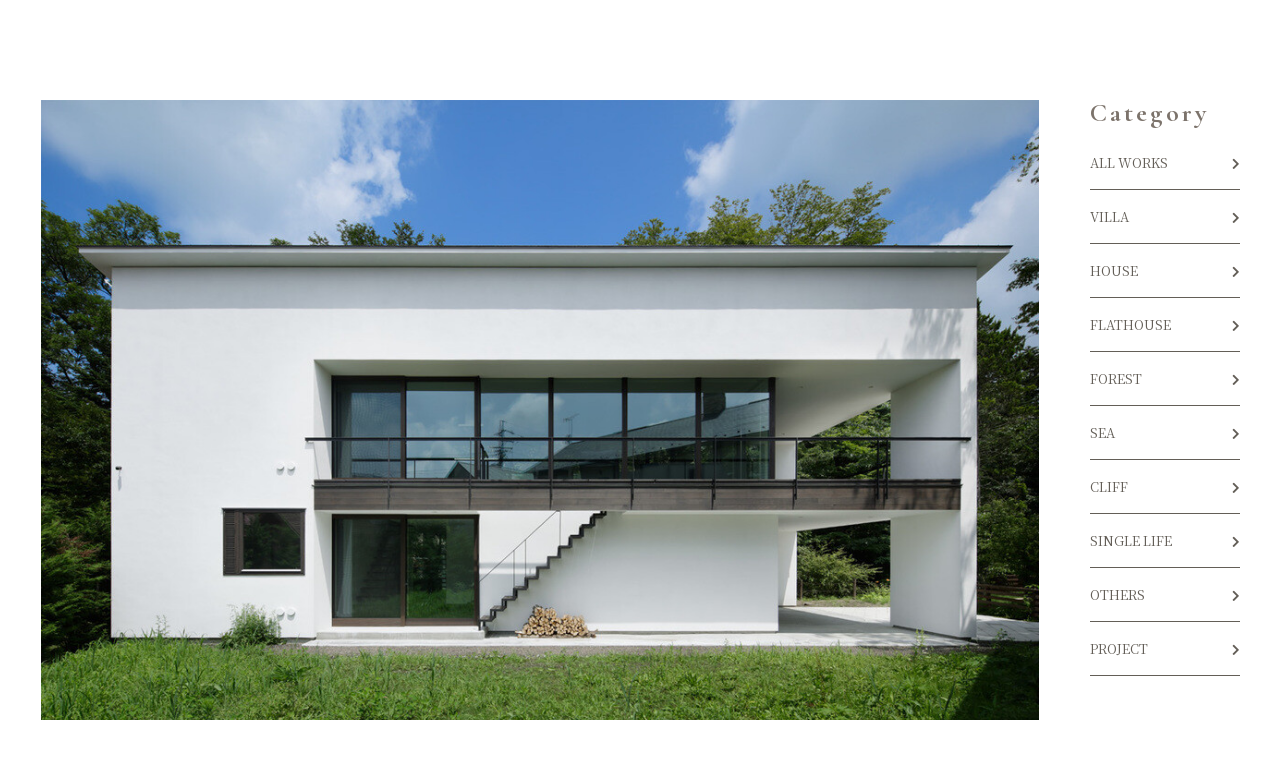

--- FILE ---
content_type: text/html; charset=utf-8
request_url: https://www.atelier137-archi.com/works/035/
body_size: 36208
content:
<!DOCTYPE html>
<html prefix="og:https://ogp.me/ns#">
<head>
  <meta charset="utf-8">
  <meta name="viewport" content="width=device-width,initial-scale=1">


        <title>カルイザワハウス｜アトリエ137一級建築士事務所</title>
<meta name="description" content="軽井沢のアトリエ137一級建築士事務所の手がけた住宅デザインの実例「カルイザワハウス
」。これらのプロジェクトは、建て主の方々の個々の思いを大切にしたものばかりです。気になる点があればお気軽にお問い合わせください。">
<meta name="keywords" content="軽井沢,建築設計,設計事務所,住宅デザイン,VILLA,FOREST">
<meta property="og:url" content="https://www.atelier137-archi.com/works/035/">
<meta property="og:type" content="article">
<meta property="og:title" content="カルイザワハウス｜アトリエ137一級建築士事務所">
<meta property="og:description" content="軽井沢のアトリエ137一級建築士事務所の手がけた住宅デザインの実例「カルイザワハウス
」。気になる点があればお気軽にお問い合わせください。">
<meta property="og:site_name" content="アトリエ137一級建築士事務所">
<meta property="og:image" content="https://www.atelier137-archi.com/upload/tenant_1/69321af2833d7070500b47aa4204eda6.webp">
<meta property="og:image:width" content="600">
<meta property="og:image:height" content="315">
<meta name="twitter:card" content="summary">
<meta name="twitter:site" content="">
<meta name="fb:app_id" content="">
<link rel="shortcut icon" type="image/x-icon" href="/upload/tenant_1/fabicon/tenant_1/fabicon/6ad87c3e4e2898cd68a8445e618275f2.webp">
<link rel="apple-touch-icon" href="/upload/tenant_1/web_clip_icon/tenant_1/web_clip_icon/51721ecbccd1fdb87a0092e9ab94d8af.webp">
<link rel="canonical" href="https://www.atelier137-archi.com/works/035/">
<script type="application/ld+json">
    {
      "@context": "https://schema.org",
      "@type": "BreadcrumbList",
      "name": "パンくずリスト",
      "itemListElement": [
        {
      "@type": "ListItem",
      "position": 1,
      "name": "TOP",
      "item": "https://www.atelier137-archi.com/"
    },
    {
      "@type": "ListItem",
      "position": 2,
      "name": "ARCHITECTURAL DESIGN",
      "item": "https://www.atelier137-archi.com/works"
    },
    {
      "@type": "ListItem",
      "position": 3,
      "name": "カルイザワハウス",
      "item": "https://www.atelier137-archi.com/works/035/"
    }
      ]
    }
</script>
<meta name="viewport" content="width=device-width,maximum-scale=1.0">
<meta name="format-detection" content="telephone=no">
<meta charset="utf-8">
<meta http-equiv="X-UA-Compatible" content="IE=edge">

      <link rel="stylesheet" media="all" href="/assets/singular/view-d6b54e7723c987341abd70d8c3a369e39c16542f3179aa5696f33304cc04209d.css" />
      <link href="https://cdnjs.cloudflare.com/ajax/libs/font-awesome/5.15.4/css/all.min.css" rel="stylesheet"><!-- https://cdnjs.cloudflare.com/ajax/libs/font-awesome/5.15.4/css/all.min.css -->
<link href="/css/4-8e030b1865811c1007ceb12dd9770f1f.css" rel="stylesheet">
<link href="/css/5-ce75e762320a44fed146bf98b1055a02.css" rel="stylesheet">

      <script src="/assets/singular/view-3bc88a0e6410831f43682b6bb9bd1e6cc86e72d1dbd3b472fff230a7a797aa12.js"></script>
  <script src="https://ajax.googleapis.com/ajax/libs/jquery/1.9.1/jquery.min.js" charset="utf-8"></script>
<script src="https://cdnjs.cloudflare.com/ajax/libs/jquery.matchHeight/0.7.2/jquery.matchHeight-min.js" charset="utf-8"></script>
<script src='/js/25-7121b4854b4324e444261d1caa1ceaf5.js' charset="utf-8"></script>
<script src='/js/24-a8a9e77262a90e642f7aaca02ebef5f6.js' charset="utf-8"></script>
<script src='/js/26-0d064d0fa97324d6a9ffebb57d723368.js' charset="utf-8"></script>
  <!-- Google tag (gtag.js) -->
<script async src="https://www.googletagmanager.com/gtag/js?id=G-HQ63HGYYE0"></script>
<script>
    window.dataLayer = window.dataLayer || [];
    function gtag(){dataLayer.push(arguments);}
    gtag('js', new Date());
    
    gtag('config', 'G-HQ63HGYYE0');
</script>


  <meta name="csrf-param" content="authenticity_token" />
<meta name="csrf-token" content="N1F6o6dLdQRQTWnXZE7hoJT4KmkJvVEfJuAy1OxTjw-oC2qaeRJLP_TVurHmPYxsRLUPQqzdJ355vDi1gpSPsA" />
</head>

  <body>
    <div id="wrapper" class="wrapper home index">
        <header id="header" class="header">
            <div class="header-common">
                <div class="contents fead-mv">
                    <div class="left">
                        <div class="logo"><a href="/" target="_self"><img src="/upload/tenant_1/logo.webp" alt="アトリエ137一級建築士事務所"></a></div>
                    </div>
                    <div class="right">
                        <div class="toggle">
                            <span class="bar accordion-toggle"></span><span class="bar accordion-toggle"></span>
                        </div>
                    </div>
                </div>
            </div>
        </header>
        <nav id="gnav" class="right gnav">
            <div class="wrap up-w-80% up-w-100%@tb">
                <div class="navlogo"><a href="/" target="_self"><img src="/upload/tenant_1/logo02.webp" alt="アトリエ137一級建築士事務所"></a></div>
                <h1 class="pagettl">軽井沢の別荘や住宅建築ならアトリエ137一級建築士事務所</h1>
                <div class="nav-box up-mt-50 ">
                    <div class="list01 up-col-3 up-col-1@sp up-w-80% up-w-100%@tb">
                        <ul class="box">
                            <li class="item01"><a href="/" target="_self">TOP</a></li>
                            <li class="item01"><a href="/about" target="_self">ABOUT</a></li>
                            <li class="item01"><a href="/about#profile" target="_self">PROFILE</a></li>
                            <li class="item01"><a href="/office" target="_self">OFFICE</a></li>
                            <li class="item01"><a href="/topics" target="_self">TOPICS</a></li>
                        </ul>
                        <ul class="box">
                            <li class="item01"><a href="/blog" target="_self">BLOG</a></li>
                            <li class="item01"><a href="/column" target="_self">COLUMN</a></li>
                            <li class="item01"><a href="/news" target="_self">INFORMATION</a></li>
                            <li class="item01"><a href="/voice" target="_self">VOICE</a></li>
                            <li class="item01"><a href="/links" target="_self">LINKS</a></li>
                        </ul>
                        <ul class="box">
                            <li class="item01 -parent">
                                <a href="/service" class="itemin" target="_self">SERVICE</a>
                                <ul class="list02">
                                    <li class="item02"><a href="/works" target="_self">WORKS</a></li>
                                    <li class="item02"><a href="/gallery" target="_self">SPACE DESIGN</a></li>
                                    <li class="item02"><a href="/flow" target="_self">FLOW</a></li>
                                </ul>
                            </li>
                            <li class="item01 -parent"><a href="/contact" class="itemin" target="_self">CONTACT</a></li>
                        </ul>
                    </div>
                    <div class="up-col-2 up-col-1@sp up-mt-30 up-w-80% up-w-100%@tb">
                        <div class="infobox">
                            <div class="address">〒152-0023 東京都目黒区八雲3-7-4<br>
                                駐車場1台分あります（要予約）</div>
                            <div class="box sns up-mt-30">
                                <div class="box sns up-mt-30">
                                    <ul class="list02 up-d-flex">
                                        <li class="item"><a href="https://ja-jp.facebook.com/atelier137archi/" target="_blank"><i class="fab fa-facebook"></i></a></li>
                                        <li class="item"><a href="https://www.instagram.com/atelier137/" target="_blank"><i class="fab fa-instagram"></i></a></li>
                                        <li class="item"><a href="https://www.youtube.com/channel/UC6Zb-kDR_z5SfG0K3jPFR3A" target="_blank"><i class="fab fa-youtube"></i></a></li>
                                        <li class="item"><a href="https://www.houzz.jp/pro/atelier137/137-atelier137-architectural-design-office" target="_blank"><i class="fab fa-houzz"></i></a></li>
                                        <li class="item"><a href="https://ameblo.jp/atelier137" target="_blank"><span class="icon"><img class="https://placehold.jp/600x600.png" src="/upload/tenant_1/ameba.png" alt=""></span></a></li>
                                    </ul>
                                </div>
                            </div>
                        </div>
                        <div class="telbox">
                            <div class="tel">
                                <span class="up-fz-80%">TEL.</span>03-5726-9137</div>
                            <div class="mailto">suzuki@libcontents.com</div>
                            <div class="time">OPEN 10:30 - CLOSE 18:00</div>
                        </div>
                    </div>
                </div>
            </div>
        </nav>
        <main id="main" class="main">
            <div class="column2 wide section-my-small">
                <div class="inner inner1200">
                    <div class="mainwrap">
                        <div class="architectural-dtl-area">
                            <div class="architectural-dtl-list js-thumb altlist fead-mv">
                                <div class="img">
                                    <div class="js-mainimg main-img"><img src="/import/tenant_1/www.atelier137-archi.com/images/thumb/cwp/wp-content/uploads/2020/09/1-36-1080x.jpg"></div>
                                </div>
                                <ul class="img-list up-mt-10">
                                    <li class="item js-contp">
                                        <div class="img up-ofi-100 js-contc"><img src="/import/tenant_1/www.atelier137-archi.com/images/thumb/cwp/wp-content/uploads/2020/09/1-36-1080x.jpg"></div>
                                    </li>
                                    <li class="item js-contp">
                                        <div class="img up-ofi-100 js-contc"><img src="/import/tenant_1/www.atelier137-archi.com/images/thumb/cwp/wp-content/uploads/2020/09/2-33-1080x.jpg"></div>
                                    </li>
                                    <li class="item js-contp">
                                        <div class="img up-ofi-100 js-contc"><img src="/import/tenant_1/www.atelier137-archi.com/images/thumb/cwp/wp-content/uploads/2020/09/3-33-1080x.jpg"></div>
                                    </li>
                                    <li class="item js-contp">
                                        <div class="img up-ofi-100 js-contc"><img src="/import/tenant_1/www.atelier137-archi.com/images/thumb/cwp/wp-content/uploads/2020/09/4-32-1080x.jpg"></div>
                                    </li>
                                    <li class="item js-contp">
                                        <div class="img up-ofi-100 js-contc"><img src="/import/tenant_1/www.atelier137-archi.com/images/thumb/cwp/wp-content/uploads/2020/09/5-32-1080x.jpg"></div>
                                    </li>
                                    <li class="item js-contp">
                                        <div class="img up-ofi-100 js-contc"><img src="/import/tenant_1/www.atelier137-archi.com/images/thumb/cwp/wp-content/uploads/2020/09/6-32-1080x.jpg"></div>
                                    </li>
                                    <li class="item js-contp">
                                        <div class="img up-ofi-100 js-contc"><img src="/import/tenant_1/www.atelier137-archi.com/images/thumb/cwp/wp-content/uploads/2020/09/7-32-1080x.jpg"></div>
                                    </li>
                                    <li class="item js-contp">
                                        <div class="img up-ofi-100 js-contc"><img src="/import/tenant_1/www.atelier137-archi.com/images/thumb/cwp/wp-content/uploads/2020/09/8-32-1080x.jpg"></div>
                                    </li>
                                    <li class="item js-contp">
                                        <div class="img up-ofi-100 js-contc"><img src="/import/tenant_1/www.atelier137-archi.com/images/thumb/cwp/wp-content/uploads/2020/09/9-32-1080x.jpg"></div>
                                    </li>
                                    <li class="item js-contp">
                                        <div class="img up-ofi-100 js-contc"><img src="/import/tenant_1/www.atelier137-archi.com/images/thumb/cwp/wp-content/uploads/2020/09/10-32-1080x.jpg"></div>
                                    </li>
                                    <li class="item js-contp">
                                        <div class="img up-ofi-100 js-contc"><img src="/import/tenant_1/www.atelier137-archi.com/images/thumb/cwp/wp-content/uploads/2020/09/11-31-1080x.jpg"></div>
                                    </li>
                                    <li class="item js-contp">
                                        <div class="img up-ofi-100 js-contc"><img src="/import/tenant_1/www.atelier137-archi.com/images/thumb/cwp/wp-content/uploads/2020/09/12-31-1080x.jpg"></div>
                                    </li>
                                    <li class="item js-contp">
                                        <div class="img up-ofi-100 js-contc"><img src="/import/tenant_1/www.atelier137-archi.com/images/thumb/cwp/wp-content/uploads/2020/09/13-31-1080x.jpg"></div>
                                    </li>
                                    <li class="item js-contp">
                                        <div class="img up-ofi-100 js-contc"><img src="/import/tenant_1/www.atelier137-archi.com/images/thumb/cwp/wp-content/uploads/2020/09/14-30-1080x.jpg"></div>
                                    </li>
                                    <li class="item js-contp">
                                        <div class="img up-ofi-100 js-contc"><img src="/import/tenant_1/www.atelier137-archi.com/images/thumb/cwp/wp-content/uploads/2020/09/15-27-1080x.jpg"></div>
                                    </li>
                                    <li class="item js-contp">
                                        <div class="img up-ofi-100 js-contc"><img src="/import/tenant_1/www.atelier137-archi.com/images/thumb/cwp/wp-content/uploads/2020/09/16-28-1080x.jpg"></div>
                                    </li>
                                    <li class="item js-contp">
                                        <div class="img up-ofi-100 js-contc"><img src="/import/tenant_1/www.atelier137-archi.com/images/thumb/cwp/wp-content/uploads/2020/09/17-25-1080x.jpg"></div>
                                    </li>
                                    <li class="item js-contp">
                                        <div class="img up-ofi-100 js-contc"><img src="/import/tenant_1/www.atelier137-archi.com/images/thumb/cwp/wp-content/uploads/2020/09/18-22-1080x.jpg"></div>
                                    </li>
                                    <li class="item js-contp">
                                        <div class="img up-ofi-100 js-contc"><img src="/import/tenant_1/www.atelier137-archi.com/images/thumb/cwp/wp-content/uploads/2020/09/19-20-1080x.jpg"></div>
                                    </li>
                                    <li class="item js-contp">
                                        <div class="img up-ofi-100 js-contc"><img src=""></div>
                                    </li>
                                    <li class="item js-contp">
                                        <div class="img up-ofi-100 js-contc"><img src=""></div>
                                    </li>
                                    <li class="item js-contp">
                                        <div class="img up-ofi-100 js-contc"><img src=""></div>
                                    </li>
                                    <li class="item js-contp">
                                        <div class="img up-ofi-100 js-contc"><img src=""></div>
                                    </li>
                                    <li class="item js-contp">
                                        <div class="img up-ofi-100 js-contc"><img src=""></div>
                                    </li>
                                    <li class="item js-contp">
                                        <div class="img up-ofi-100 js-contc"><img src=""></div>
                                    </li>
                                    <li class="item js-contp">
                                        <div class="img up-ofi-100 js-contc"><img src=""></div>
                                    </li>
                                    <li class="item js-contp">
                                        <div class="img up-ofi-100 js-contc"><img src=""></div>
                                    </li>
                                    <li class="item js-contp">
                                        <div class="img up-ofi-100 js-contc"><img src=""></div>
                                    </li>
                                    <li class="item js-contp">
                                        <div class="img up-ofi-100 js-contc"><img src=""></div>
                                    </li>
                                    <li class="item js-contp">
                                        <div class="img up-ofi-100 js-contc"><img src=""></div>
                                    </li>
                                    <li class="item js-contp">
                                        <div class="img up-ofi-100 js-contc"></div>
                                    </li>
                                    <li class="item js-contp">
                                        <div class="img up-ofi-100 js-contc"></div>
                                    </li>
                                    <li class="item js-contp">
                                        <div class="img up-ofi-100 js-contc"></div>
                                    </li>
                                    <li class="item js-contp">
                                        <div class="img up-ofi-100 js-contc"></div>
                                    </li>
                                    <li class="item js-contp">
                                        <div class="img up-ofi-100 js-contc"></div>
                                    </li>
                                    <li class="item js-contp">
                                        <div class="img up-ofi-100 js-contc"></div>
                                    </li>
                                    <li class="item js-contp">
                                        <div class="img up-ofi-100 js-contc"></div>
                                    </li>
                                    <li class="item js-contp">
                                        <div class="img up-ofi-100 js-contc"></div>
                                    </li>
                                    <li class="item js-contp">
                                        <div class="img up-ofi-100 js-contc"></div>
                                    </li>
                                    <li class="item js-contp">
                                        <div class="img up-ofi-100 js-contc"></div>
                                    </li>
                                </ul>
                                <div class="info-box up-mt-20">
                                    <ul class="breadcrumbs-list">
                                        <li class="breadcrumbs-home"><a href="/"><span>TOP</span></a></li>
                                        <li class="breadcrumbs-home"><a href="/works" target="_self"><span>ARCHITECTURAL DESIGN</span></a></li>
                                        <li class="breadcrumbs-thispage"><span>035カルイザワハウス</span></li>
                                    </ul>
                                    <div class="tit ttl-cmn-04 up-mt-30">
                                        <span class="font-cmn-03 up-fz-120% up-mr-10 up-lh-1.5">035</span>カルイザワハウス
                                    </div>
                                    <div class="box-wrap up-col-2 up-col-1@sp bbi-none">
                                        <dl class="box js-contp">
                                            <dt class="tit">所在地</dt>
                                            <dd class="txt js-contc">長野県軽井沢町</dd>
                                        </dl>
                                        <dl class="box js-contp">
                                            <dt class="tit">用途</dt>
                                            <dd class="txt js-contc">一戸建ての住宅（別荘）</dd>
                                        </dl>
                                        <dl class="box js-contp">
                                            <dt class="tit">家族構成</dt>
                                            <dd class="txt js-contc">ご夫婦</dd>
                                        </dl>
                                        <dl class="box js-contp">
                                            <dt class="tit">構造規模</dt>
                                            <dd class="txt js-contc">木造/2F</dd>
                                        </dl>
                                        <dl class="box js-contp">
                                            <dt class="tit">延床面積</dt>
                                            <dd class="txt js-contc">204m2（61坪）</dd>
                                        </dl>
                                        <dl class="box js-contp">
                                            <dt class="tit">敷地環境</dt>
                                            <dd class="txt js-contc">住宅地</dd>
                                        </dl>
                                        <dl class="box js-contp">
                                            <dt class="tit">
                                                <div><span style="color: var(--color01); font-family: var(--ff01);">説明動画</span></div>
                                            </dt>
                                            <dd class="txt js-contc"></dd>
                                        </dl>
                                        <dl class="box js-contp">
                                            <dt class="tit"><span style="font-size: 12px;">ROOMTOUR</span></dt>
                                            <dd class="txt js-contc"></dd>
                                        </dl>
                                        <dl class="box js-contp">
                                            <dt class="tit"><span style="font-size: 12px;"><span style="font-size: 15px;">掲載記事</span></span></dt>
                                            <dd class="txt js-contc"></dd>
                                        </dl>
                                        <dl class="box js-contp">
                                            <dt class="tit"><span style="font-size: 12px;"><span style="font-size: 15px;">VOICE</span></span></dt>
                                            <dd class="txt js-contc"></dd>
                                        </dl>
                                    </div>
                                </div>
                            </div>
                        </div>
                        <div class="architectural-area recommend section-my-medium">
                            <div class="show@pc hide@sp">
                                <h3 class="ttl ttl-cmn-01 up-mx-auto fead-mv"><span>RECOMMEND</span></h3>
                            </div>
                            <div class="show@sp hide@pc">
                                <h3 class="ttl ttl-cmn-01 up-mx-auto fead-mv"><span>RECOMMEND</span></h3>
                            </div>
                            <div class="architectural-list up-col-3 up-col-2@sp up-gapx-30 up-gapy-30 up-gapx-10@sp up-gapy-10@sp up-mt-50">
                                <div class="item altlist fead-up"><a href="/works/056/">
                                        <div class="imgbox">
                                            <div class="img up-ofi-150"><img src="/import/tenant_1/www.atelier137-archi.com/images/thumb/cwp/wp-content/uploads/2020/09/1-43-1080x.jpg"></div>
                                        </div>
                                        <div class="txtbox">
                                            <div class="num">056</div>
                                            <div class="name line-cmn-02 alt">平塚Kさんの家</div>
                                        </div>
                                    </a></div>
                                <div class="item altlist fead-up"><a href="/works/005/">
                                        <div class="imgbox">
                                            <div class="img up-ofi-150"><img src="/import/tenant_1/www.atelier137-archi.com/images/thumb/cwp/wp-content/uploads/2020/09/sym-f-01-1080x.jpg"></div>
                                        </div>
                                        <div class="txtbox">
                                            <div class="num">005</div>
                                            <div class="name line-cmn-02 alt">太田市Sさんの家</div>
                                        </div>
                                    </a></div>
                                <div class="item altlist fead-up"><a href="/works/019/">
                                        <div class="imgbox">
                                            <div class="img up-ofi-150"><img src="/import/tenant_1/www.atelier137-archi.com/images/thumb/cwp/wp-content/uploads/2020/09/1-5-1080x.jpg"></div>
                                        </div>
                                        <div class="txtbox">
                                            <div class="num">019</div>
                                            <div class="name line-cmn-02 alt">軽井沢Mさんの家</div>
                                        </div>
                                    </a></div>
                                <div class="item altlist fead-up"><a href="/works/r10/">
                                        <div class="imgbox">
                                            <div class="img up-ofi-150"><img src="/import/tenant_1/www.atelier137-archi.com/images/thumb/cwp/wp-content/uploads/2020/09/1-3-1080x.jpg"></div>
                                        </div>
                                        <div class="txtbox">
                                            <div class="num">R10</div>
                                            <div class="name line-cmn-02 alt">渋谷Tさんの家（改装）</div>
                                        </div>
                                    </a></div>
                            </div>
                            <div class="btn btn-common btn-type-01 up-mt-50 up-mt-30@sp up-mx-auto fead-up"><a href="/works" target="_self"><span class="up-z-2 up-pos-rel">BACK</span></a></div>
                        </div>
                    </div>
                    <div id="side" class="side">
                        <dl class="list list-side fead-up">
                            <dt class="datattl">Category</dt>
                            <div class="datawrap">
                                <dd class="data"><a href="/works" target="_self">ALL WORKS</a></dd>
                                <dd class="data"><a href="/works?search_customizable_object_id=5&amp;search_component_id=25&amp;search_component_value=VILLA">VILLA</a></dd>
                                <dd class="data"><a href="/works?search_customizable_object_id=5&amp;search_component_id=25&amp;search_component_value=HOUSE%E3%80%80">HOUSE　</a></dd>
                                <dd class="data"><a href="/works?search_customizable_object_id=5&amp;search_component_id=25&amp;search_component_value=FLATHOUSE">FLATHOUSE</a></dd>
                                <dd class="data"><a href="/works?search_customizable_object_id=5&amp;search_component_id=25&amp;search_component_value=FOREST">FOREST</a></dd>
                                <dd class="data"><a href="/works?search_customizable_object_id=5&amp;search_component_id=25&amp;search_component_value=SEA">SEA</a></dd>
                                <dd class="data"><a href="/works?search_customizable_object_id=5&amp;search_component_id=25&amp;search_component_value=CLIFF">CLIFF</a></dd>
                                <dd class="data"><a href="/works?search_customizable_object_id=5&amp;search_component_id=25&amp;search_component_value=SINGLE+LIFE">SINGLE LIFE</a></dd>
                                <dd class="data"><a href="/works?search_customizable_object_id=5&amp;search_component_id=25&amp;search_component_value=OTHERS">OTHERS</a></dd>
                                <a href="/project" target="_self">PROJECT</a>
                            </div>
                        </dl>
                    </div>
                </div>
            </div>
        </main>
        <footer id="footer" class="footer">
            <div class="footer-common">
                <div class="fix-bottom">
                    <div class="item online show@tb hide@pc"><a href="/office#access" target="_self">ACCESS</a></div>
                    <div class="item recruit show@tb hide@pc">
                        <div data-ab-test-block="5053f843c5c149e5f36ee8d9c997ef09">
                            <div data-ab-test-contents="5053f843c5c149e5f36ee8d9c997ef09" style="min-height: 50px;" class="abtest-a"><a href="/contact" target="_self" data-ab-test-conversion-button="">CONTACT</a></div>
                            <div data-ab-test-contents="91860a3149f713aaa16336956e61cf9f" style="min-height: 50px;" class="abtest-b"><a href="/contact" target="_self" data-ab-test-conversion-button="">CONTACT</a></div>
                        </div>
                    </div>
                    <div class="toggle">
                        <span class="bar accordion-toggle"></span><span class="bar accordion-toggle"></span>
                    </div>
                </div>
                <div class="map up-mb-80"><iframe src="https://www.google.com/maps/embed?pb=!1m14!1m8!1m3!1d3243.430346869583!2d139.66861!3d35.617116!3m2!1i1024!2i768!4f13.1!3m3!1m2!1s0x60188b166ab9a09d:0xa7ad284d593ea6c8!2z44Ki44OI44Oq44KoMTM35LiA57Sa5bu656-J5aOr5LqL5YuZ5omA!5e0!3m2!1sja!2sjp!4v1702284946237!5m2!1sja!2sjp" width="600" height="450" style="border:0;" allowfullscreen="" loading="lazy" referrerpolicy="no-referrer-when-downgrade"></iframe></div>
                <div class="inner inner1300 up-mb-50@tb fead-mv">
                    <div class="logo up-mx-auto@sp up-w-fit"><a class="" href="/" target="_self"><img src="/upload/tenant_1/logo03.webp" alt="アトリエ137一級建築士事務所"></a></div>
                    <div class="footer-flex up-d-flex up-fxw-wrap@sp up-jc-sb color-cmn-gray05 up-mt-30">
                        <div class="footer-info up-w-300 up-w-250@tb up-mr-5 up-fxsh-0 up-w-100%@sp up-fz-15 up-fz-13@tb up-mb-30@sp">
                            <div class="address up-ta-c@sp up-ls-0.02em">〒152-0023 東京都目黒区八雲3-7-4</div>
                            <div class="up-ta-c@sp">駐車場1台分あります（要予約）</div>
                            <div class="tel up-mx-auto@sp up-w-fit up-mt-10 up-mt-20@sp"><span>03-5726-9137</span></div>
                            <div class="mailto up-ta-c@sp">suzuki@libcontents.com</div>
                            <div class="time up-ta-c@sp">OPEN 10:30 – CLOSE 18:00</div>
                        </div>
                        <div class="fnav up-w-100% up-mt-30@sp">
                            <div class="box sitemap">
                                <ul class="list01 up-col-5 up-col-3@tb up-col-2@sp">
                                    <li class="item"><a href="/" target="_self">TOP</a></li>
                                    <li class="item"><a href="/about" target="_self">ABOUT</a></li>
                                    <li class="item"><a href="/about#profile" target="_self">PROFILE</a></li>
                                    <li class="item"><a href="/office" target="_self">OFFICE</a></li>
                                    <li class="item"><a href="/flow" target="_self">FLOW</a></li>
                                    <li class="item"><a href="/topics" target="_self">TOPICS</a></li>
                                    <li class="item"><a href="/blog" target="_self">BLOG</a></li>
                                    <li class="item"><a href="/column" target="_self">COLUMN</a></li>
                                    <li class="item"><a href="/news" target="_self">INFORMATION</a></li>
                                    <li class="item"><a href="/service" target="_self">SERVICE</a></li>
                                    <li class="item"><a href="/works" target="_self"><span class="up-fz-90% up-fz-80%@tb up-85%@sp">ARCHITECTURAL DESIGN</span></a></li>
                                    <li class="item"><a href="/gallery" target="_self">SPACE DESIGN</a></li>
                                    <li class="item"><a href="/voice" target="_self">VOICE</a></li>
                                    <li class="item"><a href="/links" target="_self">LINKS</a></li>
                                    <li class="item"><a href="/contact" target="_self">CONTACT</a></li>
                                </ul>
                            </div>
                        </div>
                    </div>
                    <div class="footer-flex fnav">
                        <div class="box sns up-d-flex up-jc-c up-mt-30">
                            <ul class="list02 up-d-flex up-fxw-wrap@sp up-jc-c up-col-3@sp up-gapx-30 up-gapx-20@tb up-gapy-10@sp up-mx-auto@sp up-ta-c@sp">
                                <li class="item"><a href="https://ja-jp.facebook.com/atelier137archi/" target="_blank"><i class="fab fa-facebook"></i>Facebook</a></li>
                                <li class="item"><a href="https://www.instagram.com/atelier137/" target="_blank"><i class="fab fa-instagram"></i>Instagram</a></li>
                                <li class="item"><a href="https://www.youtube.com/channel/UC6Zb-kDR_z5SfG0K3jPFR3A" target="_blank"><i class="fab fa-youtube"></i>Youtube</a></li>
                                <li class="item"><a href="https://www.houzz.jp/pro/atelier137/137-atelier137-architectural-design-office" target="_blank"><i class="fab fa-houzz"></i>houzz</a></li>
                                <li class="item"><a href="https://ameblo.jp/atelier137" target="_blank"><span class="icon"><img class="https://placehold.jp/600x600.png" src="/upload/tenant_1/ameba.png" alt=""></span>Ameba</a></li>
                            </ul>
                        </div>
                    </div>
                    <div class="copy">© 2023 atelier137 Inc.</div>
                </div>
                <div class="totop"></div>
            </div>
        </footer>
    </div>

  

            <script type="text/javascript">
    $(function(){
      setActualObjectViewHistory("863");
    })
</script>
  </body>

</html>


--- FILE ---
content_type: text/css
request_url: https://www.atelier137-archi.com/css/4-8e030b1865811c1007ceb12dd9770f1f.css
body_size: 185614
content:
/**
 * @version 1.1.6
 * @author S.K
 * @description IEサポート終了に伴う大規模改修
 */
@charset "utf-8";

html {
    color: #000;
    font-weight: 400;
    font-size: 16px;
    font-family: "游ゴシック", YuGothic, Hiragino Sans, "ヒラギノ角ゴ ProN W3", "Hiragino Kaku Gothic Pro", Hiragino Kaku Gothic ProN, "メイリオ", Meiryo, "ＭＳ Ｐゴシック", sans-serif;
    line-height: 1.5;
    -webkit-text-size-adjust: 100%;
    word-break: break-word
}

*,
:after,
:before {
    -webkit-box-sizing: border-box;
    box-sizing: border-box
}

a,
blockquote,
body,
button,
dd,
div,
dl,
dt,
figcaption,
figure,
form,
h1,
h2,
h3,
h4,
h5,
h6,
hr,
input,
li,
ol,
p,
pre,
time,
ul {
    margin: 0;
    padding: 0
}

h1,
h2,
h3,
h4,
h5,
h6 {
    color: inherit;
    font-weight: inherit;
    font-size: inherit;
    font-family: inherit;
    line-height: inherit
}

button,
input,
optgroup,
select,
textarea {
    padding: 0;
    color: inherit;
    line-height: inherit
}

audio,
canvas,
embed,
iframe,
object,
svg,
video {
    display: block
}

button,
input,
optgroup,
select,
textarea {
    margin: 0;
    font-size: 100%;
    font-family: inherit;
    line-height: 1.15
}

iframe,
img,
video {
    max-width: 100%;
    height: auto
}

b,
strong {
    font-weight: bolder
}

ol,
ul {
    list-style: none
}

time {
    display: block
}

img {
    border-style: none;
    vertical-align: top;
    border: none;
    max-width: 100%;
    height: auto
}

img:not([src*="."]) {
    display: none
}

[role=button],
button {
    cursor: pointer
}

table {
    border-collapse: collapse
}

th {
    font-weight: 400
}

.img img {
    text-align: center
}

.map {
    overflow: hidden;
    position: relative;
    padding-top: 50%
}

.map iframe {
    margin: auto;
    max-width: initial;
    position: absolute;
    top: 0;
    left: 0;
    width: 100%;
    height: 100%
}

.youtube {
    overflow: hidden;
    position: relative;
    padding-top: 56.25%
}

.youtube iframe {
    margin: auto;
    max-width: initial;
    position: absolute;
    top: 0;
    left: 0;
    width: 100%;
    height: 100%
}

.iframe {
    overflow: hidden;
    position: relative
}

.iframe iframe {
    margin: auto;
    max-width: initial;
    position: absolute;
    top: 0;
    left: 0;
    width: 100%;
    height: 100%
}

a,
button {
    color: inherit;
    text-decoration: none;
    -webkit-transition: .4s ease;
    transition: .4s ease
}

a:hover,
button:hover {
    opacity: .6;
    text-decoration: none;
    color: inherit;
    cursor: pointer
}

a[href*=tel],
button[href*=tel] {
    pointer-events: none
}

@media (max-width:1024px) {

    a[href*=tel],
    button[href*=tel] {
        pointer-events: initial !important
    }
}

.wrapper {
    overflow: hidden;
    min-width: 375px
}

[data-element-id] .wrapper {
    padding-top: 0 !important;
    opacity: 1
}

.inner,
.inner1100,
.inner1200,
.inner1300,
.inner1400,
.inner1500,
.inner500,
.inner600,
.inner700,
.inner800,
.inner900 {
    margin-left: auto;
    margin-right: auto
}

.inner,
.inner500,
.inner600,
.inner700,
.inner800,
.inner900 {
    width: 92%
}

.inner1100,
.inner1200,
.inner1300,
.inner1400,
.inner1500 {
    width: 98%
}

.inner500 {
    max-width: 500px
}

.inner600 {
    max-width: 600px
}

.inner700 {
    max-width: 700px
}

.inner800 {
    max-width: 800px
}

.inner900 {
    max-width: 900px
}

.inner {
    max-width: 1000px
}

.inner1100 {
    max-width: 1100px
}

.inner1200 {
    max-width: 1200px
}

.inner1300 {
    max-width: 1300px
}

.inner1400 {
    max-width: 1400px
}

.inner1500 {
    max-width: 1500px
}

@media (max-width:1024px) {

    .inner,
    .inner1100,
    .inner1200,
    .inner1300,
    .inner1400,
    .inner1500,
    .inner500,
    .inner600,
    .inner700,
    .inner800,
    .inner900 {
        max-width: 768px;
        width: 94%
    }
}

[class*=heightLine] {
    display: block
}

.js-toggle {
    cursor: pointer
}

.js-toggle+* {
    display: none
}

[data-element-id] .js-toggle+* {
    display: block
}

.fead-mv {
    opacity: 0
}

.fead-mv.mv {
    opacity: 1;
    -webkit-transition: .5s ease-out;
    transition: .5s ease-out
}

.fead-up {
    opacity: 0;
    -webkit-transform: translateY(50px);
    transform: translateY(50px)
}

.fead-up.mv {
    opacity: 1;
    -webkit-transform: translateY(0);
    transform: translateY(0);
    -webkit-transition: .5s ease-out;
    transition: .5s ease-out
}

.fead-right {
    opacity: 0;
    -webkit-transform: translateX(-20%);
    transform: translateX(-20%)
}

.fead-right.mv {
    opacity: 1;
    -webkit-transform: translateX(0);
    transform: translateX(0);
    -webkit-transition: 1s;
    transition: 1s
}

.fead-left {
    opacity: 0;
    -webkit-transform: translateX(20%);
    transform: translateX(20%)
}

.fead-left.mv {
    opacity: 1;
    -webkit-transform: translateX(0);
    transform: translateX(0);
    -webkit-transition: 1s;
    transition: 1s
}

.fead-text {
    opacity: 0
}

.fead-text.mv {
    opacity: 1;
    -webkit-transition: 0s;
    transition: 0s;
    -webkit-transition-delay: 0s;
    transition-delay: 0s
}

.fead-text .str {
    opacity: 0
}

.fead-text .str.textin {
    opacity: 1;
    -webkit-transition: 1s;
    transition: 1s
}

.fead-cover {
    position: relative
}

.fead-cover:before {
    content: "";
    width: 100%;
    height: 100%;
    display: block;
    background: #000;
    position: absolute;
    top: 0;
    right: 0;
    z-index: 15
}

.fead-cover.mv:before {
    width: 0;
    -webkit-transition: .8s;
    transition: .8s;
    -webkit-transition-delay: .6s;
    transition-delay: .6s
}

.fead-order>* {
    opacity: 0;
    -webkit-transform: translateY(50px);
    transform: translateY(50px)
}

.fead-order>.mv {
    opacity: 1;
    -webkit-transform: translateY(0);
    transform: translateY(0);
    -webkit-transition: .5s ease-out;
    transition: .5s ease-out
}

.fead-scale {
    opacity: 0;
    -webkit-transform: scale(1.05);
    transform: scale(1.05)
}

.fead-scale.mv {
    opacity: 1;
    -webkit-transform: scale(1);
    transform: scale(1);
    -webkit-transition: .8s ease-out;
    transition: .8s ease-out
}

.up-clear {
    clear: both
}

.up-clearfix {
    display: block
}

.up-clearfix:before {
    display: block;
    clear: both;
    content: ""
}

.up-clearfix:after {
    display: block;
    clear: both;
    content: ""
}

.up-over-hidden {
    overflow: hidden
}

.up-ff-gothic {
    font-family: "游ゴシック", "Yu Gothic", YuGothic, "Hiragino Sans W3", "Hiragino Kaku Gothic ProN", "ヒラギノ角ゴ ProN W3", "メイリオ", Meiryo, "ＭＳ Ｐゴシック", "MS PGothic", sans-serif
}

.up-ff-mincho {
    font-family: "游明朝", YuMincho, "Hiragino Mincho ProN W3", "ヒラギノ明朝 ProN W3", "Hiragino Mincho ProN", "HG明朝E", "ＭＳ Ｐ明朝", "ＭＳ 明朝", serif
}

.up-ff-meiryo {
    font-family: "メイリオ", Meiryo, "ヒラギノ角ゴ Pro W3", "Hiragino Kaku Gothic Pro", sans-serif
}

.up-fs-italic {
    font-style: italic
}

.up-td-under {
    text-decoration: underline
}

.up-lst-disc {
    list-style-type: disc;
    padding-left: 1em
}

.up-lst-deci {
    list-style-type: decimal;
    padding-left: 1em
}

.up-lsp-in {
    list-style-position: inside
}

.up-lsp-out {
    list-style-position: outside
}

.up-fw-light {
    font-weight: lighter
}

.up-fw-normal {
    font-weight: 400
}

.up-fw-bold {
    font-weight: 700
}

.up-fw-100 {
    font-weight: 100
}

.up-fw-200 {
    font-weight: 200
}

.up-fw-300 {
    font-weight: 300
}

.up-fw-400 {
    font-weight: 400
}

.up-fw-500 {
    font-weight: 500
}

.up-fw-600 {
    font-weight: 600
}

.up-fw-700 {
    font-weight: 700
}

.up-fw-800 {
    font-weight: 800
}

.up-fw-900 {
    font-weight: 900
}

.up-cur-pointer {
    cursor: pointer
}

[class*=up-ofi] {
    position: relative;
    display: block;
    width: 100%
}

[class*=up-ofi] img {
    width: 100%;
    height: 100% !important;
    -o-object-fit: cover;
    object-fit: cover;
    -o-object-position: 50% 50%;
    object-position: 50% 50%
}

.up-adb a {
    display: block
}

.up-reader1 {
    overflow: hidden;
    text-overflow: ellipsis;
    white-space: nowrap
}

.up-reader2 {
    text-overflow: ellipsis;
    display: -webkit-box;
    overflow: hidden;
    -webkit-line-clamp: 2;
    -webkit-box-orient: vertical
}

.up-reader3 {
    text-overflow: ellipsis;
    display: -webkit-box;
    overflow: hidden;
    -webkit-line-clamp: 3;
    -webkit-box-orient: vertical
}

.up-circle {
    overflow: hidden;
    border-radius: 50%
}

.up-pa-100 {
    position: absolute;
    top: 0;
    left: 0;
    width: 100%;
    height: 100%
}

.up-pa-50 {
    position: absolute;
    top: 50%;
    left: 50%;
    -webkit-transform: translate(-50%, -50%);
    transform: translate(-50%, -50%)
}

.up-wm-h {
    -webkit-writing-mode: horizontal-tb;
    -ms-writing-mode: lr-tb;
    writing-mode: horizontal-tb
}

.up-wm-vlr {
    -webkit-writing-mode: vertical-lr;
    -ms-writing-mode: tb-lr;
    writing-mode: vertical-lr
}

.up-wm-vrl {
    -webkit-writing-mode: vertical-rl;
    -ms-writing-mode: tb-rl;
    writing-mode: vertical-rl
}

.up-ws-no {
    white-space: nowrap
}

.up-ws-normal {
    white-space: normal
}

.up-d-block {
    display: block
}

.up-d-iblock {
    display: inline-block
}

.up-d-flex {
    display: -webkit-box;
    display: -ms-flexbox;
    display: flex
}

.up-d-grid {
    display: -ms-grid;
    display: grid
}

.up-d-none {
    display: none
}

.up-f-left {
    float: left
}

.up-f-right {
    float: right
}

.up-bz-content {
    -webkit-box-sizing: content-box;
    box-sizing: content-box
}

.up-z-n5 {
    z-index: -5
}

.up-z-n4 {
    z-index: -4
}

.up-z-n3 {
    z-index: -3
}

.up-z-n2 {
    z-index: -2
}

.up-z-n1 {
    z-index: -1
}

.up-z-0 {
    z-index: 0
}

.up-z-1 {
    z-index: 1
}

.up-z-2 {
    z-index: 2
}

.up-z-3 {
    z-index: 3
}

.up-z-4 {
    z-index: 4
}

.up-z-5 {
    z-index: 5
}

.up-pos-rel {
    position: relative
}

.up-pos-abs {
    position: absolute
}

.up-pos-fix {
    position: fixed
}

.up-c-red {
    color: red
}

.up-c-blue {
    color: #00f
}

.up-c-yellow {
    color: #ff0
}

.up-c-gray {
    color: grey
}

.up-c-black {
    color: #000
}

.up-c-white {
    color: #fff
}

.up-bgc-red {
    background-color: red
}

.up-bgc-blue {
    background-color: #00f
}

.up-bgc-yellow {
    background-color: #ff0
}

.up-bgc-gray {
    background-color: grey
}

.up-bgc-black {
    background-color: #000
}

.up-bgc-white {
    background-color: #fff
}

.up-ta-c {
    text-align: center
}

.up-ta-l {
    text-align: left
}

.up-ta-r {
    text-align: right
}

.up-opa-5 {
    opacity: .05
}

.up-opa-10 {
    opacity: .1
}

.up-opa-15 {
    opacity: .15
}

.up-opa-20 {
    opacity: .2
}

.up-opa-25 {
    opacity: .25
}

.up-opa-30 {
    opacity: .3
}

.up-opa-35 {
    opacity: .35
}

.up-opa-40 {
    opacity: .4
}

.up-opa-45 {
    opacity: .45
}

.up-opa-50 {
    opacity: .5
}

.up-opa-55 {
    opacity: .55
}

.up-opa-60 {
    opacity: .6
}

.up-opa-65 {
    opacity: .65
}

.up-opa-70 {
    opacity: .7
}

.up-opa-75 {
    opacity: .75
}

.up-opa-80 {
    opacity: .8
}

.up-opa-85 {
    opacity: .85
}

.up-opa-90 {
    opacity: .9
}

.up-opa-95 {
    opacity: .95
}

.up-opa-100 {
    opacity: 1
}

.up-ls-0\.01em {
    letter-spacing: .01em
}

.up-ls-0\.02em {
    letter-spacing: .02em
}

.up-ls-0\.03em {
    letter-spacing: .03em
}

.up-ls-0\.04em {
    letter-spacing: .04em
}

.up-ls-0\.05em {
    letter-spacing: .05em
}

.up-ls-0\.06em {
    letter-spacing: .06em
}

.up-ls-0\.07em {
    letter-spacing: .07em
}

.up-ls-0\.08em {
    letter-spacing: .08em
}

.up-ls-0\.09em {
    letter-spacing: .09em
}

.up-ls-0\.1em {
    letter-spacing: .1em
}

.up-ls-0\.11em {
    letter-spacing: .11em
}

.up-ls-0\.12em {
    letter-spacing: .12em
}

.up-ls-0\.13em {
    letter-spacing: .13em
}

.up-ls-0\.14em {
    letter-spacing: .14em
}

.up-ls-0\.15em {
    letter-spacing: .15em
}

.up-ls-0\.16em {
    letter-spacing: .16em
}

.up-ls-0\.17em {
    letter-spacing: .17em
}

.up-ls-0\.18em {
    letter-spacing: .18em
}

.up-ls-0\.19em {
    letter-spacing: .19em
}

.up-ls-0\.2em {
    letter-spacing: .2em
}

.up-fz-10 {
    font-size: 10px
}

.up-fz-11 {
    font-size: 11px
}

.up-fz-12 {
    font-size: 12px
}

.up-fz-13 {
    font-size: 13px
}

.up-fz-14 {
    font-size: 14px
}

.up-fz-15 {
    font-size: 15px
}

.up-fz-16 {
    font-size: 16px
}

.up-fz-17 {
    font-size: 17px
}

.up-fz-18 {
    font-size: 18px
}

.up-fz-19 {
    font-size: 19px
}

.up-fz-20 {
    font-size: 20px
}

.up-fz-22 {
    font-size: 22px
}

.up-fz-24 {
    font-size: 24px
}

.up-fz-26 {
    font-size: 26px
}

.up-fz-28 {
    font-size: 28px
}

.up-fz-30 {
    font-size: 30px
}

.up-fz-32 {
    font-size: 32px
}

.up-fz-34 {
    font-size: 34px
}

.up-fz-36 {
    font-size: 36px
}

.up-fz-38 {
    font-size: 38px
}

.up-fz-40 {
    font-size: 40px
}

.up-fz-42 {
    font-size: 42px
}

.up-fz-44 {
    font-size: 44px
}

.up-fz-46 {
    font-size: 46px
}

.up-fz-48 {
    font-size: 48px
}

.up-fz-50 {
    font-size: 50px
}

.up-fz-52 {
    font-size: 52px
}

.up-fz-54 {
    font-size: 54px
}

.up-fz-56 {
    font-size: 56px
}

.up-fz-58 {
    font-size: 58px
}

.up-fz-60 {
    font-size: 60px
}

.up-fz-62 {
    font-size: 62px
}

.up-fz-64 {
    font-size: 64px
}

.up-fz-66 {
    font-size: 66px
}

.up-fz-68 {
    font-size: 68px
}

.up-fz-70 {
    font-size: 70px
}

.up-fz-80 {
    font-size: 80px
}

.up-fz-100 {
    font-size: 100px
}

.up-fz-120 {
    font-size: 120px
}

.up-fz-140 {
    font-size: 140px
}

.up-fz-50\% {
    font-size: 50%
}

.up-fz-60\% {
    font-size: 60%
}

.up-fz-70\% {
    font-size: 70%
}

.up-fz-80\% {
    font-size: 80%
}

.up-fz-90\% {
    font-size: 90%
}

.up-fz-100\% {
    font-size: 100%
}

.up-fz-110\% {
    font-size: 110%
}

.up-fz-120\% {
    font-size: 120%
}

.up-fz-130\% {
    font-size: 130%
}

.up-fz-140\% {
    font-size: 140%
}

.up-fz-150\% {
    font-size: 150%
}

.up-fz-160\% {
    font-size: 160%
}

.up-fz-170\% {
    font-size: 170%
}

.up-fz-180\% {
    font-size: 180%
}

.up-fz-190\% {
    font-size: 190%
}

.up-fz-200\% {
    font-size: 200%
}

.up-lh-1 {
    line-height: 1
}

.up-lh-1\.1 {
    line-height: 1.1
}

.up-lh-1\.2 {
    line-height: 1.2
}

.up-lh-1\.3 {
    line-height: 1.3
}

.up-lh-1\.4 {
    line-height: 1.4
}

.up-lh-1\.5 {
    line-height: 1.5
}

.up-lh-1\.6 {
    line-height: 1.6
}

.up-lh-1\.7 {
    line-height: 1.7
}

.up-lh-1\.8 {
    line-height: 1.8
}

.up-lh-1\.9 {
    line-height: 1.9
}

.up-lh-2 {
    line-height: 2
}

.up-lh-2\.1 {
    line-height: 2.1
}

.up-lh-2\.2 {
    line-height: 2.2
}

.up-lh-2\.3 {
    line-height: 2.3
}

.up-lh-2\.4 {
    line-height: 2.4
}

.up-lh-2\.5 {
    line-height: 2.5
}

.up-lh-2\.6 {
    line-height: 2.6
}

.up-lh-2\.7 {
    line-height: 2.7
}

.up-lh-2\.8 {
    line-height: 2.8
}

.up-lh-2\.9 {
    line-height: 2.9
}

.up-lh-3 {
    line-height: 3
}

.up-br br {
    display: inline
}

.up-br-none br {
    display: none
}

.up-fxw-wrap {
    -ms-flex-wrap: wrap;
    flex-wrap: wrap
}

.up-fxw-wrapr {
    -ms-flex-wrap: wrap-reverse;
    flex-wrap: wrap-reverse
}

.up-fxw-nowrap {
    -ms-flex-wrap: nowrap;
    flex-wrap: nowrap
}

.up-fxd-row {
    -webkit-box-orient: horizontal;
    -webkit-box-direction: normal;
    -ms-flex-direction: row;
    flex-direction: row
}

.up-fxd-rowr {
    -webkit-box-orient: horizontal;
    -webkit-box-direction: reverse;
    -ms-flex-direction: row-reverse;
    flex-direction: row-reverse
}

.up-fxd-col {
    -webkit-box-orient: vertical;
    -webkit-box-direction: normal;
    -ms-flex-direction: column;
    flex-direction: column
}

.up-fxd-colr {
    -webkit-box-orient: vertical;
    -webkit-box-direction: reverse;
    -ms-flex-direction: column-reverse;
    flex-direction: column-reverse
}

.up-fxd-even>:nth-child(even),
.up-fxd-odd>:nth-child(odd) {
    -webkit-box-orient: horizontal;
    -webkit-box-direction: reverse;
    -ms-flex-direction: row-reverse;
    flex-direction: row-reverse
}

.up-jc-s {
    -webkit-box-pack: start;
    -ms-flex-pack: start;
    justify-content: start
}

.up-jc-fs {
    -webkit-box-pack: start;
    -ms-flex-pack: start;
    justify-content: flex-start
}

.up-jc-e {
    -webkit-box-pack: end;
    -ms-flex-pack: end;
    justify-content: end
}

.up-jc-fe {
    -webkit-box-pack: end;
    -ms-flex-pack: end;
    justify-content: flex-end
}

.up-jc-c {
    -webkit-box-pack: center;
    -ms-flex-pack: center;
    justify-content: center
}

.up-jc-sh {
    -webkit-box-pack: stretch;
    -ms-flex-pack: stretch;
    justify-content: stretch
}

.up-jc-sb {
    -webkit-box-pack: justify;
    -ms-flex-pack: justify;
    justify-content: space-between
}

.up-jc-sa {
    -ms-flex-pack: distribute;
    justify-content: space-around
}

.up-jc-se {
    -webkit-box-pack: space-evenly;
    -ms-flex-pack: space-evenly;
    justify-content: space-evenly
}

.up-ji-st {
    justify-items: start
}

.up-ji-e {
    justify-items: end
}

.up-ji-c {
    justify-items: center
}

.up-ji-sh {
    justify-items: stretch
}

.up-ai-st {
    -webkit-box-align: start;
    -ms-flex-align: start;
    align-items: start
}

.up-ai-fs {
    -webkit-box-align: start;
    -ms-flex-align: start;
    align-items: flex-start
}

.up-ai-c {
    -webkit-box-align: center;
    -ms-flex-align: center;
    align-items: center
}

.up-ai-e {
    -webkit-box-align: end;
    -ms-flex-align: end;
    align-items: end
}

.up-ai-fe {
    -webkit-box-align: end;
    -ms-flex-align: end;
    align-items: flex-end
}

.up-ai-b {
    -webkit-box-align: baseline;
    -ms-flex-align: baseline;
    align-items: baseline
}

.up-ai-sh {
    -webkit-box-align: stretch;
    -ms-flex-align: stretch;
    align-items: stretch
}

.up-ac-s {
    -ms-flex-line-pack: start;
    align-content: start
}

.up-ac-fs {
    -ms-flex-line-pack: start;
    align-content: flex-start
}

.up-ac-c {
    -ms-flex-line-pack: center;
    align-content: center
}

.up-ac-e {
    -ms-flex-line-pack: end;
    align-content: end
}

.up-ac-fe {
    -ms-flex-line-pack: end;
    align-content: flex-end
}

.up-ac-sh {
    -ms-flex-line-pack: stretch;
    align-content: stretch
}

.up-ac-sb {
    -ms-flex-line-pack: justify;
    align-content: space-between
}

.up-ac-sa {
    -ms-flex-line-pack: distribute;
    align-content: space-around
}

.up-ac-se {
    -ms-flex-line-pack: space-evenly;
    align-content: space-evenly
}

.up-as-s {
    -ms-flex-item-align: start;
    -ms-grid-row-align: start;
    align-self: start
}

.up-as-fs {
    -ms-flex-item-align: start;
    align-self: flex-start
}

.up-as-c {
    -ms-flex-item-align: center;
    -ms-grid-row-align: center;
    align-self: center
}

.up-as-sh {
    -ms-flex-item-align: stretch;
    -ms-grid-row-align: stretch;
    align-self: stretch
}

.up-as-fe {
    -ms-flex-item-align: end;
    align-self: flex-end
}

.up-as-e {
    -ms-flex-item-align: end;
    -ms-grid-row-align: end;
    align-self: end
}

.up-as-auto {
    -ms-flex-item-align: auto;
    -ms-grid-row-align: auto;
    align-self: auto
}

.up-js-s {
    -ms-grid-column-align: start;
    justify-self: start
}

.up-js-e {
    -ms-grid-column-align: end;
    justify-self: end
}

.up-js-c {
    -ms-grid-column-align: center;
    justify-self: center
}

.up-js-sh {
    -ms-grid-column-align: stretch;
    justify-self: stretch
}

.up-fxg-0 {
    -webkit-box-flex: 0;
    -ms-flex-positive: 0;
    flex-grow: 0
}

.up-fxg-1 {
    -webkit-box-flex: 1;
    -ms-flex-positive: 1;
    flex-grow: 1
}

.up-fxsh-0 {
    -ms-flex-negative: 0;
    flex-shrink: 0
}

.up-fxsh-1 {
    -ms-flex-negative: 1;
    flex-shrink: 1
}

.up-order-n1 {
    -webkit-box-ordinal-group: 0;
    -ms-flex-order: -1;
    order: -1
}

.up-order-0 {
    -webkit-box-ordinal-group: 1;
    -ms-flex-order: 0;
    order: 0
}

.up-order-1 {
    -webkit-box-ordinal-group: 2;
    -ms-flex-order: 1;
    order: 1
}

.up-order-2 {
    -webkit-box-ordinal-group: 3;
    -ms-flex-order: 2;
    order: 2
}

.up-order-3 {
    -webkit-box-ordinal-group: 4;
    -ms-flex-order: 3;
    order: 3
}

.up-order-4 {
    -webkit-box-ordinal-group: 5;
    -ms-flex-order: 4;
    order: 4
}

.up-order-5 {
    -webkit-box-ordinal-group: 6;
    -ms-flex-order: 5;
    order: 5
}

.up-order-6 {
    -webkit-box-ordinal-group: 7;
    -ms-flex-order: 6;
    order: 6
}

.up-order-7 {
    -webkit-box-ordinal-group: 8;
    -ms-flex-order: 7;
    order: 7
}

.up-order-8 {
    -webkit-box-ordinal-group: 9;
    -ms-flex-order: 8;
    order: 8
}

.up-order-9 {
    -webkit-box-ordinal-group: 10;
    -ms-flex-order: 9;
    order: 9
}

.up-order-10 {
    -webkit-box-ordinal-group: 11;
    -ms-flex-order: 10;
    order: 10
}

.up-w-auto {
    width: auto
}

.up-w-min {
    width: -webkit-min-content;
    width: -moz-min-content;
    width: min-content
}

.up-w-max {
    width: -webkit-max-content;
    width: -moz-max-content;
    width: max-content
}

.up-w-fit {
    width: -webkit-fit-content;
    width: -moz-fit-content;
    width: fit-content
}

.up-w-20 {
    width: 20px
}

.up-w-30 {
    width: 30px
}

.up-w-40 {
    width: 40px
}

.up-w-50 {
    width: 50px
}

.up-w-60 {
    width: 60px
}

.up-w-70 {
    width: 70px
}

.up-w-80 {
    width: 80px
}

.up-w-90 {
    width: 90px
}

.up-w-100 {
    width: 100px
}

.up-w-110 {
    width: 110px
}

.up-w-120 {
    width: 120px
}

.up-w-130 {
    width: 130px
}

.up-w-140 {
    width: 140px
}

.up-w-150 {
    width: 150px
}

.up-w-160 {
    width: 160px
}

.up-w-170 {
    width: 170px
}

.up-w-180 {
    width: 180px
}

.up-w-190 {
    width: 190px
}

.up-w-200 {
    width: 200px
}

.up-w-210 {
    width: 210px
}

.up-w-220 {
    width: 220px
}

.up-w-230 {
    width: 230px
}

.up-w-240 {
    width: 240px
}

.up-w-250 {
    width: 250px
}

.up-w-260 {
    width: 260px
}

.up-w-270 {
    width: 270px
}

.up-w-280 {
    width: 280px
}

.up-w-290 {
    width: 290px
}

.up-w-300 {
    width: 300px
}

.up-w-350 {
    width: 350px
}

.up-w-400 {
    width: 400px
}

.up-w-450 {
    width: 450px
}

.up-w-500 {
    width: 500px
}

.up-w-550 {
    width: 550px
}

.up-w-600 {
    width: 600px
}

.up-w-650 {
    width: 650px
}

.up-w-700 {
    width: 700px
}

.up-w-750 {
    width: 750px
}

.up-w-800 {
    width: 800px
}

.up-w-850 {
    width: 850px
}

.up-w-900 {
    width: 900px
}

.up-w-950 {
    width: 950px
}

.up-w-1000 {
    width: 1000px
}

.up-w-48\% {
    width: 48%
}

.up-w-5\% {
    width: 5%
}

.up-w-10\% {
    width: 10%
}

.up-w-15\% {
    width: 15%
}

.up-w-20\% {
    width: 20%
}

.up-w-25\% {
    width: 25%
}

.up-w-30\% {
    width: 30%
}

.up-w-35\% {
    width: 35%
}

.up-w-40\% {
    width: 40%
}

.up-w-45\% {
    width: 45%
}

.up-w-50\% {
    width: 50%
}

.up-w-55\% {
    width: 55%
}

.up-w-60\% {
    width: 60%
}

.up-w-65\% {
    width: 65%
}

.up-w-70\% {
    width: 70%
}

.up-w-75\% {
    width: 75%
}

.up-w-80\% {
    width: 80%
}

.up-w-85\% {
    width: 85%
}

.up-w-90\% {
    width: 90%
}

.up-w-95\% {
    width: 95%
}

.up-w-100\% {
    width: 100%
}

.up-minw-auto {
    min-width: auto
}

.up-minw-20 {
    min-width: 20px
}

.up-minw-30 {
    min-width: 30px
}

.up-minw-40 {
    min-width: 40px
}

.up-minw-50 {
    min-width: 50px
}

.up-minw-60 {
    min-width: 60px
}

.up-minw-70 {
    min-width: 70px
}

.up-minw-80 {
    min-width: 80px
}

.up-minw-90 {
    min-width: 90px
}

.up-minw-100 {
    min-width: 100px
}

.up-minw-110 {
    min-width: 110px
}

.up-minw-120 {
    min-width: 120px
}

.up-minw-130 {
    min-width: 130px
}

.up-minw-140 {
    min-width: 140px
}

.up-minw-150 {
    min-width: 150px
}

.up-minw-160 {
    min-width: 160px
}

.up-minw-170 {
    min-width: 170px
}

.up-minw-180 {
    min-width: 180px
}

.up-minw-190 {
    min-width: 190px
}

.up-minw-200 {
    min-width: 200px
}

.up-minw-210 {
    min-width: 210px
}

.up-minw-220 {
    min-width: 220px
}

.up-minw-230 {
    min-width: 230px
}

.up-minw-240 {
    min-width: 240px
}

.up-minw-250 {
    min-width: 250px
}

.up-minw-260 {
    min-width: 260px
}

.up-minw-270 {
    min-width: 270px
}

.up-minw-280 {
    min-width: 280px
}

.up-minw-290 {
    min-width: 290px
}

.up-minw-300 {
    min-width: 300px
}

.up-maxw-50 {
    max-width: 50px
}

.up-maxw-100 {
    max-width: 100px
}

.up-maxw-150 {
    max-width: 150px
}

.up-maxw-200 {
    max-width: 200px
}

.up-maxw-250 {
    max-width: 250px
}

.up-maxw-300 {
    max-width: 300px
}

.up-maxw-350 {
    max-width: 350px
}

.up-maxw-400 {
    max-width: 400px
}

.up-maxw-450 {
    max-width: 450px
}

.up-maxw-500 {
    max-width: 500px
}

.up-maxw-550 {
    max-width: 550px
}

.up-maxw-600 {
    max-width: 600px
}

.up-maxw-650 {
    max-width: 650px
}

.up-maxw-700 {
    max-width: 700px
}

.up-maxw-750 {
    max-width: 750px
}

.up-maxw-800 {
    max-width: 800px
}

.up-maxw-850 {
    max-width: 850px
}

.up-maxw-900 {
    max-width: 900px
}

.up-maxw-950 {
    max-width: 950px
}

.up-maxw-1000 {
    max-width: 1000px
}

.up-h-auto {
    height: auto
}

.up-h-auto-i {
    height: auto !important
}

.up-h-50 {
    height: 50px
}

.up-h-100 {
    height: 100px
}

.up-h-150 {
    height: 150px
}

.up-h-200 {
    height: 200px
}

.up-h-250 {
    height: 250px
}

.up-h-300 {
    height: 300px
}

.up-h-350 {
    height: 350px
}

.up-h-400 {
    height: 400px
}

.up-h-450 {
    height: 450px
}

.up-h-500 {
    height: 500px
}

.up-h-550 {
    height: 550px
}

.up-h-600 {
    height: 600px
}

.up-h-650 {
    height: 650px
}

.up-h-700 {
    height: 700px
}

.up-h-750 {
    height: 750px
}

.up-h-800 {
    height: 800px
}

.up-h-850 {
    height: 850px
}

.up-h-900 {
    height: 900px
}

.up-h-950 {
    height: 950px
}

.up-h-1000 {
    height: 1000px
}

.up-h-100\% {
    height: 100%
}

.up-m-auto {
    margin: auto
}

.up-ml-auto {
    margin-left: auto
}

.up-mr-auto {
    margin-right: auto
}

.up-mx-auto {
    margin-right: auto;
    margin-left: auto
}

.up-mx-5 {
    margin-right: 5px;
    margin-left: 5px
}

.up-mx-10 {
    margin-right: 10px;
    margin-left: 10px
}

.up-mx-15 {
    margin-right: 15px;
    margin-left: 15px
}

.up-mx-20 {
    margin-right: 20px;
    margin-left: 20px
}

.up-mx-25 {
    margin-right: 25px;
    margin-left: 25px
}

.up-mx-30 {
    margin-right: 30px;
    margin-left: 30px
}

.up-mx-35 {
    margin-right: 35px;
    margin-left: 35px
}

.up-mx-40 {
    margin-right: 40px;
    margin-left: 40px
}

.up-mx-45 {
    margin-right: 45px;
    margin-left: 45px
}

.up-mx-50 {
    margin-right: 50px;
    margin-left: 50px
}

.up-my-5 {
    margin-top: 5px;
    margin-bottom: 5px
}

.up-my-10 {
    margin-top: 10px;
    margin-bottom: 10px
}

.up-my-15 {
    margin-top: 15px;
    margin-bottom: 15px
}

.up-my-20 {
    margin-top: 20px;
    margin-bottom: 20px
}

.up-my-25 {
    margin-top: 25px;
    margin-bottom: 25px
}

.up-my-30 {
    margin-top: 30px;
    margin-bottom: 30px
}

.up-my-35 {
    margin-top: 35px;
    margin-bottom: 35px
}

.up-my-40 {
    margin-top: 40px;
    margin-bottom: 40px
}

.up-my-45 {
    margin-top: 45px;
    margin-bottom: 45px
}

.up-my-50 {
    margin-top: 50px;
    margin-bottom: 50px
}

.up-mt-5 {
    margin-top: 5px
}

.up-mt-10 {
    margin-top: 10px
}

.up-mt-15 {
    margin-top: 15px
}

.up-mt-20 {
    margin-top: 20px
}

.up-mt-25 {
    margin-top: 25px
}

.up-mt-30 {
    margin-top: 30px
}

.up-mt-35 {
    margin-top: 35px
}

.up-mt-40 {
    margin-top: 40px
}

.up-mt-45 {
    margin-top: 45px
}

.up-mt-50 {
    margin-top: 50px
}

.up-mr-5 {
    margin-right: 5px
}

.up-mr-10 {
    margin-right: 10px
}

.up-mr-15 {
    margin-right: 15px
}

.up-mr-20 {
    margin-right: 20px
}

.up-mr-25 {
    margin-right: 25px
}

.up-mr-30 {
    margin-right: 30px
}

.up-mr-35 {
    margin-right: 35px
}

.up-mr-40 {
    margin-right: 40px
}

.up-mr-45 {
    margin-right: 45px
}

.up-mr-50 {
    margin-right: 50px
}

.up-mb-5 {
    margin-bottom: 5px
}

.up-mb-10 {
    margin-bottom: 10px
}

.up-mb-15 {
    margin-bottom: 15px
}

.up-mb-20 {
    margin-bottom: 20px
}

.up-mb-25 {
    margin-bottom: 25px
}

.up-mb-30 {
    margin-bottom: 30px
}

.up-mb-35 {
    margin-bottom: 35px
}

.up-mb-40 {
    margin-bottom: 40px
}

.up-mb-45 {
    margin-bottom: 45px
}

.up-mb-50 {
    margin-bottom: 50px
}

.up-ml-5 {
    margin-left: 5px
}

.up-ml-10 {
    margin-left: 10px
}

.up-ml-15 {
    margin-left: 15px
}

.up-ml-20 {
    margin-left: 20px
}

.up-ml-25 {
    margin-left: 25px
}

.up-ml-30 {
    margin-left: 30px
}

.up-ml-35 {
    margin-left: 35px
}

.up-ml-40 {
    margin-left: 40px
}

.up-ml-45 {
    margin-left: 45px
}

.up-ml-50 {
    margin-left: 50px
}

.up-my-60 {
    margin-top: 60px;
    margin-bottom: 60px
}

.up-my-70 {
    margin-top: 70px;
    margin-bottom: 70px
}

.up-my-80 {
    margin-top: 80px;
    margin-bottom: 80px
}

.up-my-90 {
    margin-top: 90px;
    margin-bottom: 90px
}

.up-my-100 {
    margin-top: 100px;
    margin-bottom: 100px
}

.up-my-110 {
    margin-top: 110px;
    margin-bottom: 110px
}

.up-my-120 {
    margin-top: 120px;
    margin-bottom: 120px
}

.up-my-130 {
    margin-top: 130px;
    margin-bottom: 130px
}

.up-my-140 {
    margin-top: 140px;
    margin-bottom: 140px
}

.up-my-150 {
    margin-top: 150px;
    margin-bottom: 150px
}

.up-mt-60 {
    margin-top: 60px
}

.up-mt-70 {
    margin-top: 70px
}

.up-mt-80 {
    margin-top: 80px
}

.up-mt-90 {
    margin-top: 90px
}

.up-mt-100 {
    margin-top: 100px
}

.up-mt-110 {
    margin-top: 110px
}

.up-mt-120 {
    margin-top: 120px
}

.up-mt-130 {
    margin-top: 130px
}

.up-mt-140 {
    margin-top: 140px
}

.up-mt-150 {
    margin-top: 150px
}

.up-mb-60 {
    margin-bottom: 60px
}

.up-mb-70 {
    margin-bottom: 70px
}

.up-mb-80 {
    margin-bottom: 80px
}

.up-mb-90 {
    margin-bottom: 90px
}

.up-mb-100 {
    margin-bottom: 100px
}

.up-mb-110 {
    margin-bottom: 110px
}

.up-mb-120 {
    margin-bottom: 120px
}

.up-mb-130 {
    margin-bottom: 130px
}

.up-mb-140 {
    margin-bottom: 140px
}

.up-mb-150 {
    margin-bottom: 150px
}

.up-p-5 {
    padding: 5px
}

.up-p-10 {
    padding: 10px
}

.up-p-15 {
    padding: 15px
}

.up-p-20 {
    padding: 20px
}

.up-p-25 {
    padding: 25px
}

.up-p-30 {
    padding: 30px
}

.up-p-35 {
    padding: 35px
}

.up-p-40 {
    padding: 40px
}

.up-p-45 {
    padding: 45px
}

.up-p-50 {
    padding: 50px
}

.up-p-60 {
    padding: 60px
}

.up-p-70 {
    padding: 70px
}

.up-p-80 {
    padding: 80px
}

.up-p-90 {
    padding: 90px
}

.up-p-100 {
    padding: 100px
}

.up-p-110 {
    padding: 110px
}

.up-p-120 {
    padding: 120px
}

.up-p-130 {
    padding: 130px
}

.up-p-140 {
    padding: 140px
}

.up-p-150 {
    padding: 150px
}

.up-px-5 {
    padding-right: 5px;
    padding-left: 5px
}

.up-px-10 {
    padding-right: 10px;
    padding-left: 10px
}

.up-px-15 {
    padding-right: 15px;
    padding-left: 15px
}

.up-px-20 {
    padding-right: 20px;
    padding-left: 20px
}

.up-px-25 {
    padding-right: 25px;
    padding-left: 25px
}

.up-px-30 {
    padding-right: 30px;
    padding-left: 30px
}

.up-px-35 {
    padding-right: 35px;
    padding-left: 35px
}

.up-px-40 {
    padding-right: 40px;
    padding-left: 40px
}

.up-px-45 {
    padding-right: 45px;
    padding-left: 45px
}

.up-px-50 {
    padding-right: 50px;
    padding-left: 50px
}

.up-py-5 {
    padding-top: 5px;
    padding-bottom: 5px
}

.up-py-10 {
    padding-top: 10px;
    padding-bottom: 10px
}

.up-py-15 {
    padding-top: 15px;
    padding-bottom: 15px
}

.up-py-20 {
    padding-top: 20px;
    padding-bottom: 20px
}

.up-py-25 {
    padding-top: 25px;
    padding-bottom: 25px
}

.up-py-30 {
    padding-top: 30px;
    padding-bottom: 30px
}

.up-py-35 {
    padding-top: 35px;
    padding-bottom: 35px
}

.up-py-40 {
    padding-top: 40px;
    padding-bottom: 40px
}

.up-py-45 {
    padding-top: 45px;
    padding-bottom: 45px
}

.up-py-50 {
    padding-top: 50px;
    padding-bottom: 50px
}

.up-pt-5 {
    padding-top: 5px
}

.up-pt-10 {
    padding-top: 10px
}

.up-pt-15 {
    padding-top: 15px
}

.up-pt-20 {
    padding-top: 20px
}

.up-pt-25 {
    padding-top: 25px
}

.up-pt-30 {
    padding-top: 30px
}

.up-pt-35 {
    padding-top: 35px
}

.up-pt-40 {
    padding-top: 40px
}

.up-pt-45 {
    padding-top: 45px
}

.up-pt-50 {
    padding-top: 50px
}

.up-pr-5 {
    padding-right: 5px
}

.up-pr-10 {
    padding-right: 10px
}

.up-pr-15 {
    padding-right: 15px
}

.up-pr-20 {
    padding-right: 20px
}

.up-pr-25 {
    padding-right: 25px
}

.up-pr-30 {
    padding-right: 30px
}

.up-pr-35 {
    padding-right: 35px
}

.up-pr-40 {
    padding-right: 40px
}

.up-pr-45 {
    padding-right: 45px
}

.up-pr-50 {
    padding-right: 50px
}

.up-pb-5 {
    padding-bottom: 5px
}

.up-pb-10 {
    padding-bottom: 10px
}

.up-pb-15 {
    padding-bottom: 15px
}

.up-pb-20 {
    padding-bottom: 20px
}

.up-pb-25 {
    padding-bottom: 25px
}

.up-pb-30 {
    padding-bottom: 30px
}

.up-pb-35 {
    padding-bottom: 35px
}

.up-pb-40 {
    padding-bottom: 40px
}

.up-pb-45 {
    padding-bottom: 45px
}

.up-pb-50 {
    padding-bottom: 50px
}

.up-pl-5 {
    padding-left: 5px
}

.up-pl-10 {
    padding-left: 10px
}

.up-pl-15 {
    padding-left: 15px
}

.up-pl-20 {
    padding-left: 20px
}

.up-pl-25 {
    padding-left: 25px
}

.up-pl-30 {
    padding-left: 30px
}

.up-pl-35 {
    padding-left: 35px
}

.up-pl-40 {
    padding-left: 40px
}

.up-pl-45 {
    padding-left: 45px
}

.up-pl-50 {
    padding-left: 50px
}

.up-px-60 {
    padding-right: 60px;
    padding-left: 60px
}

.up-px-70 {
    padding-right: 70px;
    padding-left: 70px
}

.up-px-80 {
    padding-right: 80px;
    padding-left: 80px
}

.up-px-90 {
    padding-right: 90px;
    padding-left: 90px
}

.up-px-100 {
    padding-right: 100px;
    padding-left: 100px
}

.up-px-110 {
    padding-right: 110px;
    padding-left: 110px
}

.up-px-120 {
    padding-right: 120px;
    padding-left: 120px
}

.up-px-130 {
    padding-right: 130px;
    padding-left: 130px
}

.up-px-140 {
    padding-right: 140px;
    padding-left: 140px
}

.up-px-150 {
    padding-right: 150px;
    padding-left: 150px
}

.up-py-60 {
    padding-top: 60px;
    padding-bottom: 60px
}

.up-py-70 {
    padding-top: 70px;
    padding-bottom: 70px
}

.up-py-80 {
    padding-top: 80px;
    padding-bottom: 80px
}

.up-py-90 {
    padding-top: 90px;
    padding-bottom: 90px
}

.up-py-100 {
    padding-top: 100px;
    padding-bottom: 100px
}

.up-py-110 {
    padding-top: 110px;
    padding-bottom: 110px
}

.up-py-120 {
    padding-top: 120px;
    padding-bottom: 120px
}

.up-py-130 {
    padding-top: 130px;
    padding-bottom: 130px
}

.up-py-140 {
    padding-top: 140px;
    padding-bottom: 140px
}

.up-py-150 {
    padding-top: 150px;
    padding-bottom: 150px
}

.up-pt-60 {
    padding-top: 60px
}

.up-pt-70 {
    padding-top: 70px
}

.up-pt-80 {
    padding-top: 80px
}

.up-pt-90 {
    padding-top: 90px
}

.up-pt-100 {
    padding-top: 100px
}

.up-pt-110 {
    padding-top: 110px
}

.up-pt-120 {
    padding-top: 120px
}

.up-pt-130 {
    padding-top: 130px
}

.up-pt-140 {
    padding-top: 140px
}

.up-pt-150 {
    padding-top: 150px
}

.up-pr-60 {
    padding-right: 60px
}

.up-pr-70 {
    padding-right: 70px
}

.up-pr-80 {
    padding-right: 80px
}

.up-pr-90 {
    padding-right: 90px
}

.up-pr-100 {
    padding-right: 100px
}

.up-pr-110 {
    padding-right: 110px
}

.up-pr-120 {
    padding-right: 120px
}

.up-pr-130 {
    padding-right: 130px
}

.up-pr-140 {
    padding-right: 140px
}

.up-pr-150 {
    padding-right: 150px
}

.up-pb-60 {
    padding-bottom: 60px
}

.up-pb-70 {
    padding-bottom: 70px
}

.up-pb-80 {
    padding-bottom: 80px
}

.up-pb-90 {
    padding-bottom: 90px
}

.up-pb-100 {
    padding-bottom: 100px
}

.up-pb-110 {
    padding-bottom: 110px
}

.up-pb-120 {
    padding-bottom: 120px
}

.up-pb-130 {
    padding-bottom: 130px
}

.up-pb-140 {
    padding-bottom: 140px
}

.up-pb-150 {
    padding-bottom: 150px
}

.up-pl-60 {
    padding-left: 60px
}

.up-pl-70 {
    padding-left: 70px
}

.up-pl-80 {
    padding-left: 80px
}

.up-pl-90 {
    padding-left: 90px
}

.up-pl-100 {
    padding-left: 100px
}

.up-pl-110 {
    padding-left: 110px
}

.up-pl-120 {
    padding-left: 120px
}

.up-pl-130 {
    padding-left: 130px
}

.up-pl-140 {
    padding-left: 140px
}

.up-pl-150 {
    padding-left: 150px
}

.up-col-2 {
    display: -webkit-box;
    display: -ms-flexbox;
    display: flex;
    -ms-flex-wrap: wrap;
    flex-wrap: wrap
}

.up-col-2>* {
    width: 50%
}

.up-col-3 {
    display: -webkit-box;
    display: -ms-flexbox;
    display: flex;
    -ms-flex-wrap: wrap;
    flex-wrap: wrap
}

.up-col-3>* {
    width: 33.333%
}

.up-col-4 {
    display: -webkit-box;
    display: -ms-flexbox;
    display: flex;
    -ms-flex-wrap: wrap;
    flex-wrap: wrap
}

.up-col-4>* {
    width: 25%
}

.up-col-5 {
    display: -webkit-box;
    display: -ms-flexbox;
    display: flex;
    -ms-flex-wrap: wrap;
    flex-wrap: wrap
}

.up-col-5>* {
    width: 20%
}

.up-col-6 {
    display: -webkit-box;
    display: -ms-flexbox;
    display: flex;
    -ms-flex-wrap: wrap;
    flex-wrap: wrap
}

.up-col-6>* {
    width: 16.666%
}

.up-col-7 {
    display: -webkit-box;
    display: -ms-flexbox;
    display: flex;
    -ms-flex-wrap: wrap;
    flex-wrap: wrap
}

.up-col-7>* {
    width: 14.286%
}

.up-col-8 {
    display: -webkit-box;
    display: -ms-flexbox;
    display: flex;
    -ms-flex-wrap: wrap;
    flex-wrap: wrap
}

.up-col-8>* {
    width: 12.5%
}

.up-gapy-0>* {
    padding-bottom: 0
}

.up-gapy-10>* {
    padding-bottom: 10px
}

.up-gapy-20>* {
    padding-bottom: 20px
}

.up-gapy-30>* {
    padding-bottom: 30px
}

.up-gapy-40>* {
    padding-bottom: 40px
}

.up-gapy-50>* {
    padding-bottom: 50px
}

.up-gapy-60>* {
    padding-bottom: 60px
}

.up-gapy-70>* {
    padding-bottom: 70px
}

.up-gapy-80>* {
    padding-bottom: 80px
}

.up-gapy-90>* {
    padding-bottom: 90px
}

.up-gapy-100>* {
    padding-bottom: 100px
}

.up-gapx-0 {
    margin-left: 0;
    margin-right: 0
}

.up-gapx-0>* {
    padding-left: 0;
    padding-right: 0
}

.up-gapx-10 {
    margin-left: -5px;
    margin-right: -5px
}

.up-gapx-10>* {
    padding-left: 5px;
    padding-right: 5px
}

.up-gapx-20 {
    margin-left: -10px;
    margin-right: -10px
}

.up-gapx-20>* {
    padding-left: 10px;
    padding-right: 10px
}

.up-gapx-30 {
    margin-left: -15px;
    margin-right: -15px
}

.up-gapx-30>* {
    padding-left: 15px;
    padding-right: 15px
}

.up-gapx-40 {
    margin-left: -20px;
    margin-right: -20px
}

.up-gapx-40>* {
    padding-left: 20px;
    padding-right: 20px
}

.up-gapx-50 {
    margin-left: -25px;
    margin-right: -25px
}

.up-gapx-50>* {
    padding-left: 25px;
    padding-right: 25px
}

.up-gapx-60 {
    margin-left: -30px;
    margin-right: -30px
}

.up-gapx-60>* {
    padding-left: 30px;
    padding-right: 30px
}

.up-gapx-70 {
    margin-left: -35px;
    margin-right: -35px
}

.up-gapx-70>* {
    padding-left: 35px;
    padding-right: 35px
}

.up-gapx-80 {
    margin-left: -40px;
    margin-right: -40px
}

.up-gapx-80>* {
    padding-left: 40px;
    padding-right: 40px
}

.up-gapx-90 {
    margin-left: -45px;
    margin-right: -45px
}

.up-gapx-90>* {
    padding-left: 45px;
    padding-right: 45px
}

.up-gapx-100 {
    margin-left: -50px;
    margin-right: -50px
}

.up-gapx-100>* {
    padding-left: 50px;
    padding-right: 50px
}

.up-rgap-0 {
    row-gap: 0
}

.up-rgap-10 {
    row-gap: 10px
}

.up-rgap-20 {
    row-gap: 20px
}

.up-rgap-30 {
    row-gap: 30px
}

.up-rgap-40 {
    row-gap: 40px
}

.up-rgap-50 {
    row-gap: 50px
}

.up-rgap-60 {
    row-gap: 60px
}

.up-rgap-70 {
    row-gap: 70px
}

.up-rgap-80 {
    row-gap: 80px
}

.up-rgap-90 {
    row-gap: 90px
}

.up-rgap-100 {
    row-gap: 100px
}

.up-rgap-110 {
    row-gap: 110px
}

.up-rgap-120 {
    row-gap: 120px
}

.up-rgap-130 {
    row-gap: 130px
}

.up-rgap-140 {
    row-gap: 140px
}

.up-rgap-150 {
    row-gap: 150px
}

.up-ofi-10:after {
    content: "";
    display: block;
    padding-top: 10%
}

.up-ofi-10 img {
    position: absolute;
    top: 0;
    left: 0
}

.up-ofi-15:after {
    content: "";
    display: block;
    padding-top: 15%
}

.up-ofi-15 img {
    position: absolute;
    top: 0;
    left: 0
}

.up-ofi-20:after {
    content: "";
    display: block;
    padding-top: 20%
}

.up-ofi-20 img {
    position: absolute;
    top: 0;
    left: 0
}

.up-ofi-25:after {
    content: "";
    display: block;
    padding-top: 25%
}

.up-ofi-25 img {
    position: absolute;
    top: 0;
    left: 0
}

.up-ofi-30:after {
    content: "";
    display: block;
    padding-top: 30%
}

.up-ofi-30 img {
    position: absolute;
    top: 0;
    left: 0
}

.up-ofi-35:after {
    content: "";
    display: block;
    padding-top: 35%
}

.up-ofi-35 img {
    position: absolute;
    top: 0;
    left: 0
}

.up-ofi-40:after {
    content: "";
    display: block;
    padding-top: 40%
}

.up-ofi-40 img {
    position: absolute;
    top: 0;
    left: 0
}

.up-ofi-45:after {
    content: "";
    display: block;
    padding-top: 45%
}

.up-ofi-45 img {
    position: absolute;
    top: 0;
    left: 0
}

.up-ofi-50:after {
    content: "";
    display: block;
    padding-top: 50%
}

.up-ofi-50 img {
    position: absolute;
    top: 0;
    left: 0
}

.up-ofi-55:after {
    content: "";
    display: block;
    padding-top: 55%
}

.up-ofi-55 img {
    position: absolute;
    top: 0;
    left: 0
}

.up-ofi-60:after {
    content: "";
    display: block;
    padding-top: 60%
}

.up-ofi-60 img {
    position: absolute;
    top: 0;
    left: 0
}

.up-ofi-65:after {
    content: "";
    display: block;
    padding-top: 65%
}

.up-ofi-65 img {
    position: absolute;
    top: 0;
    left: 0
}

.up-ofi-70:after {
    content: "";
    display: block;
    padding-top: 70%
}

.up-ofi-70 img {
    position: absolute;
    top: 0;
    left: 0
}

.up-ofi-75:after {
    content: "";
    display: block;
    padding-top: 75%
}

.up-ofi-75 img {
    position: absolute;
    top: 0;
    left: 0
}

.up-ofi-80:after {
    content: "";
    display: block;
    padding-top: 80%
}

.up-ofi-80 img {
    position: absolute;
    top: 0;
    left: 0
}

.up-ofi-85:after {
    content: "";
    display: block;
    padding-top: 85%
}

.up-ofi-85 img {
    position: absolute;
    top: 0;
    left: 0
}

.up-ofi-90:after {
    content: "";
    display: block;
    padding-top: 90%
}

.up-ofi-90 img {
    position: absolute;
    top: 0;
    left: 0
}

.up-ofi-95:after {
    content: "";
    display: block;
    padding-top: 95%
}

.up-ofi-95 img {
    position: absolute;
    top: 0;
    left: 0
}

.up-ofi-100:after {
    content: "";
    display: block;
    padding-top: 100%
}

.up-ofi-100 img {
    position: absolute;
    top: 0;
    left: 0
}

.up-ofi-105:after {
    content: "";
    display: block;
    padding-top: 105%
}

.up-ofi-105 img {
    position: absolute;
    top: 0;
    left: 0
}

.up-ofi-110:after {
    content: "";
    display: block;
    padding-top: 110%
}

.up-ofi-110 img {
    position: absolute;
    top: 0;
    left: 0
}

.up-ofi-115:after {
    content: "";
    display: block;
    padding-top: 115%
}

.up-ofi-115 img {
    position: absolute;
    top: 0;
    left: 0
}

.up-ofi-120:after {
    content: "";
    display: block;
    padding-top: 120%
}

.up-ofi-120 img {
    position: absolute;
    top: 0;
    left: 0
}

.up-ofi-125:after {
    content: "";
    display: block;
    padding-top: 125%
}

.up-ofi-125 img {
    position: absolute;
    top: 0;
    left: 0
}

.up-ofi-130:after {
    content: "";
    display: block;
    padding-top: 130%
}

.up-ofi-130 img {
    position: absolute;
    top: 0;
    left: 0
}

.up-ofi-135:after {
    content: "";
    display: block;
    padding-top: 135%
}

.up-ofi-135 img {
    position: absolute;
    top: 0;
    left: 0
}

.up-ofi-140:after {
    content: "";
    display: block;
    padding-top: 140%
}

.up-ofi-140 img {
    position: absolute;
    top: 0;
    left: 0
}

.up-ofi-145:after {
    content: "";
    display: block;
    padding-top: 145%
}

.up-ofi-145 img {
    position: absolute;
    top: 0;
    left: 0
}

.up-ofi-150:after {
    content: "";
    display: block;
    padding-top: 150%
}

.up-ofi-150 img {
    position: absolute;
    top: 0;
    left: 0
}

.up-ofi-155:after {
    content: "";
    display: block;
    padding-top: 155%
}

.up-ofi-155 img {
    position: absolute;
    top: 0;
    left: 0
}

.up-ofi-160:after {
    content: "";
    display: block;
    padding-top: 160%
}

.up-ofi-160 img {
    position: absolute;
    top: 0;
    left: 0
}

.up-ofi-165:after {
    content: "";
    display: block;
    padding-top: 165%
}

.up-ofi-165 img {
    position: absolute;
    top: 0;
    left: 0
}

.up-ofi-170:after {
    content: "";
    display: block;
    padding-top: 170%
}

.up-ofi-170 img {
    position: absolute;
    top: 0;
    left: 0
}

.up-obp-c img {
    -o-object-position: center;
    object-position: center
}

.up-obp-t img {
    -o-object-position: top;
    object-position: top
}

.up-obp-r img {
    -o-object-position: right;
    object-position: right
}

.up-obp-b img {
    -o-object-position: bottom;
    object-position: bottom
}

.up-obp-l img {
    -o-object-position: left;
    object-position: left
}

.up-obf-cover img {
    -o-object-fit: cover;
    object-fit: cover
}

.up-obf-contain img {
    -o-object-fit: contain;
    object-fit: contain
}

.up-show {
    display: block
}

.up-hide {
    display: none
}

@media (max-width:1024px) {
    .up-wm-h\@tb {
        -webkit-writing-mode: horizontal-tb;
        -ms-writing-mode: lr-tb;
        writing-mode: horizontal-tb
    }

    .up-wm-vlr\@tb {
        -webkit-writing-mode: vertical-lr;
        -ms-writing-mode: tb-lr;
        writing-mode: vertical-lr
    }

    .up-wm-vrl\@tb {
        -webkit-writing-mode: vertical-rl;
        -ms-writing-mode: tb-rl;
        writing-mode: vertical-rl
    }

    .up-ws-no\@tb {
        white-space: nowrap
    }

    .up-ws-normal\@tb {
        white-space: normal
    }

    .up-d-block\@tb {
        display: block
    }

    .up-d-iblock\@tb {
        display: inline-block
    }

    .up-d-flex\@tb {
        display: -webkit-box;
        display: -ms-flexbox;
        display: flex
    }

    .up-d-grid\@tb {
        display: -ms-grid;
        display: grid
    }

    .up-d-none\@tb {
        display: none
    }

    .up-f-left\@tb {
        float: left
    }

    .up-f-right\@tb {
        float: right
    }

    .up-bz-content\@tb {
        -webkit-box-sizing: content-box;
        box-sizing: content-box
    }

    .up-pos-rel\@tb {
        position: relative
    }

    .up-pos-abs\@tb {
        position: absolute
    }

    .up-pos-fix\@tb {
        position: fixed
    }

    .up-z-n5\@tb {
        z-index: -5
    }

    .up-z-n4\@tb {
        z-index: -4
    }

    .up-z-n3\@tb {
        z-index: -3
    }

    .up-z-n2\@tb {
        z-index: -2
    }

    .up-z-n1\@tb {
        z-index: -1
    }

    .up-z-0\@tb {
        z-index: 0
    }

    .up-z-1\@tb {
        z-index: 1
    }

    .up-z-2\@tb {
        z-index: 2
    }

    .up-z-3\@tb {
        z-index: 3
    }

    .up-z-4\@tb {
        z-index: 4
    }

    .up-z-5\@tb {
        z-index: 5
    }

    .up-c-red\@tb {
        color: red
    }

    .up-c-blue\@tb {
        color: #00f
    }

    .up-c-yellow\@tb {
        color: #ff0
    }

    .up-c-gray\@tb {
        color: grey
    }

    .up-c-black\@tb {
        color: #000
    }

    .up-c-white\@tb {
        color: #fff
    }

    .up-bgc-red\@tb {
        background-color: red
    }

    .up-bgc-blue\@tb {
        background-color: #00f
    }

    .up-bgc-yellow\@tb {
        background-color: #ff0
    }

    .up-bgc-gray\@tb {
        background-color: grey
    }

    .up-bgc-black\@tb {
        background-color: #000
    }

    .up-bgc-white\@tb {
        background-color: #fff
    }

    .up-ta-c\@tb {
        text-align: center
    }

    .up-ta-l\@tb {
        text-align: left
    }

    .up-ta-r\@tb {
        text-align: right
    }

    .up-fz-10\@tb {
        font-size: 10px
    }

    .up-fz-11\@tb {
        font-size: 11px
    }

    .up-fz-12\@tb {
        font-size: 12px
    }

    .up-fz-13\@tb {
        font-size: 13px
    }

    .up-fz-14\@tb {
        font-size: 14px
    }

    .up-fz-15\@tb {
        font-size: 15px
    }

    .up-fz-16\@tb {
        font-size: 16px
    }

    .up-fz-17\@tb {
        font-size: 17px
    }

    .up-fz-18\@tb {
        font-size: 18px
    }

    .up-fz-19\@tb {
        font-size: 19px
    }

    .up-fz-20\@tb {
        font-size: 20px
    }

    .up-fz-22\@tb {
        font-size: 22px
    }

    .up-fz-24\@tb {
        font-size: 24px
    }

    .up-fz-26\@tb {
        font-size: 26px
    }

    .up-fz-28\@tb {
        font-size: 28px
    }

    .up-fz-30\@tb {
        font-size: 30px
    }

    .up-fz-32\@tb {
        font-size: 32px
    }

    .up-fz-34\@tb {
        font-size: 34px
    }

    .up-fz-36\@tb {
        font-size: 36px
    }

    .up-fz-38\@tb {
        font-size: 38px
    }

    .up-fz-40\@tb {
        font-size: 40px
    }

    .up-fz-42\@tb {
        font-size: 42px
    }

    .up-fz-44\@tb {
        font-size: 44px
    }

    .up-fz-46\@tb {
        font-size: 46px
    }

    .up-fz-48\@tb {
        font-size: 48px
    }

    .up-fz-50\@tb {
        font-size: 50px
    }

    .up-fz-52\@tb {
        font-size: 52px
    }

    .up-fz-54\@tb {
        font-size: 54px
    }

    .up-fz-56\@tb {
        font-size: 56px
    }

    .up-fz-58\@tb {
        font-size: 58px
    }

    .up-fz-60\@tb {
        font-size: 60px
    }

    .up-fz-62\@tb {
        font-size: 62px
    }

    .up-fz-64\@tb {
        font-size: 64px
    }

    .up-fz-66\@tb {
        font-size: 66px
    }

    .up-fz-68\@tb {
        font-size: 68px
    }

    .up-fz-70\@tb {
        font-size: 70px
    }

    .up-fz-80\@tb {
        font-size: 80px
    }

    .up-fz-100\@tb {
        font-size: 100px
    }

    .up-fz-120\@tb {
        font-size: 120px
    }

    .up-fz-140\@tb {
        font-size: 140px
    }

    .up-fz-50\%\@tb {
        font-size: 50%
    }

    .up-fz-60\%\@tb {
        font-size: 60%
    }

    .up-fz-70\%\@tb {
        font-size: 70%
    }

    .up-fz-80\%\@tb {
        font-size: 80%
    }

    .up-fz-90\%\@tb {
        font-size: 90%
    }

    .up-fz-100\%\@tb {
        font-size: 100%
    }

    .up-fz-110\%\@tb {
        font-size: 110%
    }

    .up-fz-120\%\@tb {
        font-size: 120%
    }

    .up-fz-130\%\@tb {
        font-size: 130%
    }

    .up-fz-140\%\@tb {
        font-size: 140%
    }

    .up-fz-150\%\@tb {
        font-size: 150%
    }

    .up-fz-160\%\@tb {
        font-size: 160%
    }

    .up-fz-170\%\@tb {
        font-size: 170%
    }

    .up-fz-180\%\@tb {
        font-size: 180%
    }

    .up-fz-190\%\@tb {
        font-size: 190%
    }

    .up-fz-200\%\@tb {
        font-size: 200%
    }

    .up-lh-1\@tb {
        line-height: 1
    }

    .up-lh-1\.1\@tb {
        line-height: 1.1
    }

    .up-lh-1\.2\@tb {
        line-height: 1.2
    }

    .up-lh-1\.3\@tb {
        line-height: 1.3
    }

    .up-lh-1\.4\@tb {
        line-height: 1.4
    }

    .up-lh-1\.5\@tb {
        line-height: 1.5
    }

    .up-lh-1\.6\@tb {
        line-height: 1.6
    }

    .up-lh-1\.7\@tb {
        line-height: 1.7
    }

    .up-lh-1\.8\@tb {
        line-height: 1.8
    }

    .up-lh-1\.9\@tb {
        line-height: 1.9
    }

    .up-lh-2\@tb {
        line-height: 2
    }

    .up-lh-2\.1\@tb {
        line-height: 2.1
    }

    .up-lh-2\.2\@tb {
        line-height: 2.2
    }

    .up-lh-2\.3\@tb {
        line-height: 2.3
    }

    .up-lh-2\.4\@tb {
        line-height: 2.4
    }

    .up-lh-2\.5\@tb {
        line-height: 2.5
    }

    .up-lh-2\.6\@tb {
        line-height: 2.6
    }

    .up-lh-2\.7\@tb {
        line-height: 2.7
    }

    .up-lh-2\.8\@tb {
        line-height: 2.8
    }

    .up-lh-2\.9\@tb {
        line-height: 2.9
    }

    .up-lh-3\@tb {
        line-height: 3
    }

    .up-br\@tb br {
        display: inline
    }

    .up-br-none\@tb br {
        display: none
    }

    .up-fxw-wrap\@tb {
        -ms-flex-wrap: wrap;
        flex-wrap: wrap
    }

    .up-fxw-wrapr\@tb {
        -ms-flex-wrap: wrap-reverse;
        flex-wrap: wrap-reverse
    }

    .up-fxw-nowrap\@tb {
        -ms-flex-wrap: nowrap;
        flex-wrap: nowrap
    }

    .up-fxd-row\@tb {
        -webkit-box-orient: horizontal;
        -webkit-box-direction: normal;
        -ms-flex-direction: row;
        flex-direction: row
    }

    .up-fxd-rowr\@tb {
        -webkit-box-orient: horizontal;
        -webkit-box-direction: reverse;
        -ms-flex-direction: row-reverse;
        flex-direction: row-reverse
    }

    .up-fxd-col\@tb {
        -webkit-box-orient: vertical;
        -webkit-box-direction: normal;
        -ms-flex-direction: column;
        flex-direction: column
    }

    .up-fxd-colr\@tb {
        -webkit-box-orient: vertical;
        -webkit-box-direction: reverse;
        -ms-flex-direction: column-reverse;
        flex-direction: column-reverse
    }

    .up-jc-s\@tb {
        -webkit-box-pack: start;
        -ms-flex-pack: start;
        justify-content: start
    }

    .up-jc-fs\@tb {
        -webkit-box-pack: start;
        -ms-flex-pack: start;
        justify-content: flex-start
    }

    .up-jc-e\@tb {
        -webkit-box-pack: end;
        -ms-flex-pack: end;
        justify-content: end
    }

    .up-jc-fe\@tb {
        -webkit-box-pack: end;
        -ms-flex-pack: end;
        justify-content: flex-end
    }

    .up-jc-c\@tb {
        -webkit-box-pack: center;
        -ms-flex-pack: center;
        justify-content: center
    }

    .up-jc-sh\@tb {
        -webkit-box-pack: stretch;
        -ms-flex-pack: stretch;
        justify-content: stretch
    }

    .up-jc-sb\@tb {
        -webkit-box-pack: justify;
        -ms-flex-pack: justify;
        justify-content: space-between
    }

    .up-jc-sa\@tb {
        -ms-flex-pack: distribute;
        justify-content: space-around
    }

    .up-jc-se\@tb {
        -webkit-box-pack: space-evenly;
        -ms-flex-pack: space-evenly;
        justify-content: space-evenly
    }

    .up-ji-st\@tb {
        justify-items: start
    }

    .up-ji-e\@tb {
        justify-items: end
    }

    .up-ji-c\@tb {
        justify-items: center
    }

    .up-ji-sh\@tb {
        justify-items: stretch
    }

    .up-ai-st\@tb {
        -webkit-box-align: start;
        -ms-flex-align: start;
        align-items: start
    }

    .up-ai-fs\@tb {
        -webkit-box-align: start;
        -ms-flex-align: start;
        align-items: flex-start
    }

    .up-ai-c\@tb {
        -webkit-box-align: center;
        -ms-flex-align: center;
        align-items: center
    }

    .up-ai-e\@tb {
        -webkit-box-align: end;
        -ms-flex-align: end;
        align-items: end
    }

    .up-ai-fe\@tb {
        -webkit-box-align: end;
        -ms-flex-align: end;
        align-items: flex-end
    }

    .up-ai-b\@tb {
        -webkit-box-align: baseline;
        -ms-flex-align: baseline;
        align-items: baseline
    }

    .up-ai-sh\@tb {
        -webkit-box-align: stretch;
        -ms-flex-align: stretch;
        align-items: stretch
    }

    .up-ac-s\@tb {
        -ms-flex-line-pack: start;
        align-content: start
    }

    .up-ac-fs\@tb {
        -ms-flex-line-pack: start;
        align-content: flex-start
    }

    .up-ac-c\@tb {
        -ms-flex-line-pack: center;
        align-content: center
    }

    .up-ac-e\@tb {
        -ms-flex-line-pack: end;
        align-content: end
    }

    .up-ac-fe\@tb {
        -ms-flex-line-pack: end;
        align-content: flex-end
    }

    .up-ac-sh\@tb {
        -ms-flex-line-pack: stretch;
        align-content: stretch
    }

    .up-ac-sb\@tb {
        -ms-flex-line-pack: justify;
        align-content: space-between
    }

    .up-ac-sa\@tb {
        -ms-flex-line-pack: distribute;
        align-content: space-around
    }

    .up-ac-se\@tb {
        -ms-flex-line-pack: space-evenly;
        align-content: space-evenly
    }

    .up-as-s\@tb {
        -ms-flex-item-align: start;
        -ms-grid-row-align: start;
        align-self: start
    }

    .up-as-fs\@tb {
        -ms-flex-item-align: start;
        align-self: flex-start
    }

    .up-as-c\@tb {
        -ms-flex-item-align: center;
        -ms-grid-row-align: center;
        align-self: center
    }

    .up-as-sh\@tb {
        -ms-flex-item-align: stretch;
        -ms-grid-row-align: stretch;
        align-self: stretch
    }

    .up-as-fe\@tb {
        -ms-flex-item-align: end;
        align-self: flex-end
    }

    .up-as-e\@tb {
        -ms-flex-item-align: end;
        -ms-grid-row-align: end;
        align-self: end
    }

    .up-as-auto\@tb {
        -ms-flex-item-align: auto;
        -ms-grid-row-align: auto;
        align-self: auto
    }

    .up-js-s\@tb {
        -ms-grid-column-align: start;
        justify-self: start
    }

    .up-js-e\@tb {
        -ms-grid-column-align: end;
        justify-self: end
    }

    .up-js-c\@tb {
        -ms-grid-column-align: center;
        justify-self: center
    }

    .up-js-sh\@tb {
        -ms-grid-column-align: stretch;
        justify-self: stretch
    }

    .up-fxg-0\@tb {
        -webkit-box-flex: 0;
        -ms-flex-positive: 0;
        flex-grow: 0
    }

    .up-fxg-1\@tb {
        -webkit-box-flex: 1;
        -ms-flex-positive: 1;
        flex-grow: 1
    }

    .up-fxsh-0\@tb {
        -ms-flex-negative: 0;
        flex-shrink: 0
    }

    .up-fxsh-1\@tb {
        -ms-flex-negative: 1;
        flex-shrink: 1
    }

    .up-order-n1\@tb {
        -webkit-box-ordinal-group: 0;
        -ms-flex-order: -1;
        order: -1
    }

    .up-order-0\@tb {
        -webkit-box-ordinal-group: 1;
        -ms-flex-order: 0;
        order: 0
    }

    .up-order-1\@tb {
        -webkit-box-ordinal-group: 2;
        -ms-flex-order: 1;
        order: 1
    }

    .up-order-2\@tb {
        -webkit-box-ordinal-group: 3;
        -ms-flex-order: 2;
        order: 2
    }

    .up-order-3\@tb {
        -webkit-box-ordinal-group: 4;
        -ms-flex-order: 3;
        order: 3
    }

    .up-order-4\@tb {
        -webkit-box-ordinal-group: 5;
        -ms-flex-order: 4;
        order: 4
    }

    .up-order-5\@tb {
        -webkit-box-ordinal-group: 6;
        -ms-flex-order: 5;
        order: 5
    }

    .up-order-6\@tb {
        -webkit-box-ordinal-group: 7;
        -ms-flex-order: 6;
        order: 6
    }

    .up-order-7\@tb {
        -webkit-box-ordinal-group: 8;
        -ms-flex-order: 7;
        order: 7
    }

    .up-order-8\@tb {
        -webkit-box-ordinal-group: 9;
        -ms-flex-order: 8;
        order: 8
    }

    .up-order-9\@tb {
        -webkit-box-ordinal-group: 10;
        -ms-flex-order: 9;
        order: 9
    }

    .up-order-10\@tb {
        -webkit-box-ordinal-group: 11;
        -ms-flex-order: 10;
        order: 10
    }

    .up-w-auto\@tb {
        width: auto
    }

    .up-w-min\@tb {
        width: -webkit-min-content;
        width: -moz-min-content;
        width: min-content
    }

    .up-w-max\@tb {
        width: -webkit-max-content;
        width: -moz-max-content;
        width: max-content
    }

    .up-w-fit\@tb {
        width: -webkit-fit-content;
        width: -moz-fit-content;
        width: fit-content
    }

    .up-w-20\@tb {
        width: 20px
    }

    .up-w-30\@tb {
        width: 30px
    }

    .up-w-40\@tb {
        width: 40px
    }

    .up-w-50\@tb {
        width: 50px
    }

    .up-w-60\@tb {
        width: 60px
    }

    .up-w-70\@tb {
        width: 70px
    }

    .up-w-80\@tb {
        width: 80px
    }

    .up-w-90\@tb {
        width: 90px
    }

    .up-w-100\@tb {
        width: 100px
    }

    .up-w-110\@tb {
        width: 110px
    }

    .up-w-120\@tb {
        width: 120px
    }

    .up-w-130\@tb {
        width: 130px
    }

    .up-w-140\@tb {
        width: 140px
    }

    .up-w-150\@tb {
        width: 150px
    }

    .up-w-160\@tb {
        width: 160px
    }

    .up-w-170\@tb {
        width: 170px
    }

    .up-w-180\@tb {
        width: 180px
    }

    .up-w-190\@tb {
        width: 190px
    }

    .up-w-200\@tb {
        width: 200px
    }

    .up-w-210\@tb {
        width: 210px
    }

    .up-w-220\@tb {
        width: 220px
    }

    .up-w-230\@tb {
        width: 230px
    }

    .up-w-240\@tb {
        width: 240px
    }

    .up-w-250\@tb {
        width: 250px
    }

    .up-w-260\@tb {
        width: 260px
    }

    .up-w-270\@tb {
        width: 270px
    }

    .up-w-280\@tb {
        width: 280px
    }

    .up-w-290\@tb {
        width: 290px
    }

    .up-w-300\@tb {
        width: 300px
    }

    .up-w-350\@tb {
        width: 350px
    }

    .up-w-400\@tb {
        width: 400px
    }

    .up-w-450\@tb {
        width: 450px
    }

    .up-w-500\@tb {
        width: 500px
    }

    .up-w-550\@tb {
        width: 550px
    }

    .up-w-600\@tb {
        width: 600px
    }

    .up-w-650\@tb {
        width: 650px
    }

    .up-w-700\@tb {
        width: 700px
    }

    .up-w-750\@tb {
        width: 750px
    }

    .up-w-800\@tb {
        width: 800px
    }

    .up-w-850\@tb {
        width: 850px
    }

    .up-w-900\@tb {
        width: 900px
    }

    .up-w-950\@tb {
        width: 950px
    }

    .up-w-1000\@tb {
        width: 1000px
    }

    .up-w-48\%\@tb {
        width: 48%
    }

    .up-w-5\%\@tb {
        width: 5%
    }

    .up-w-10\%\@tb {
        width: 10%
    }

    .up-w-15\%\@tb {
        width: 15%
    }

    .up-w-20\%\@tb {
        width: 20%
    }

    .up-w-25\%\@tb {
        width: 25%
    }

    .up-w-30\%\@tb {
        width: 30%
    }

    .up-w-35\%\@tb {
        width: 35%
    }

    .up-w-40\%\@tb {
        width: 40%
    }

    .up-w-45\%\@tb {
        width: 45%
    }

    .up-w-50\%\@tb {
        width: 50%
    }

    .up-w-55\%\@tb {
        width: 55%
    }

    .up-w-60\%\@tb {
        width: 60%
    }

    .up-w-65\%\@tb {
        width: 65%
    }

    .up-w-70\%\@tb {
        width: 70%
    }

    .up-w-75\%\@tb {
        width: 75%
    }

    .up-w-80\%\@tb {
        width: 80%
    }

    .up-w-85\%\@tb {
        width: 85%
    }

    .up-w-90\%\@tb {
        width: 90%
    }

    .up-w-95\%\@tb {
        width: 95%
    }

    .up-w-100\%\@tb {
        width: 100%
    }

    .up-minw-auto\@tb {
        min-width: auto
    }

    .up-minw-20\@tb {
        min-width: 20px
    }

    .up-minw-30\@tb {
        min-width: 30px
    }

    .up-minw-40\@tb {
        min-width: 40px
    }

    .up-minw-50\@tb {
        min-width: 50px
    }

    .up-minw-60\@tb {
        min-width: 60px
    }

    .up-minw-70\@tb {
        min-width: 70px
    }

    .up-minw-80\@tb {
        min-width: 80px
    }

    .up-minw-90\@tb {
        min-width: 90px
    }

    .up-minw-100\@tb {
        min-width: 100px
    }

    .up-minw-110\@tb {
        min-width: 110px
    }

    .up-minw-120\@tb {
        min-width: 120px
    }

    .up-minw-130\@tb {
        min-width: 130px
    }

    .up-minw-140\@tb {
        min-width: 140px
    }

    .up-minw-150\@tb {
        min-width: 150px
    }

    .up-minw-160\@tb {
        min-width: 160px
    }

    .up-minw-170\@tb {
        min-width: 170px
    }

    .up-minw-180\@tb {
        min-width: 180px
    }

    .up-minw-190\@tb {
        min-width: 190px
    }

    .up-minw-200\@tb {
        min-width: 200px
    }

    .up-minw-210\@tb {
        min-width: 210px
    }

    .up-minw-220\@tb {
        min-width: 220px
    }

    .up-minw-230\@tb {
        min-width: 230px
    }

    .up-minw-240\@tb {
        min-width: 240px
    }

    .up-minw-250\@tb {
        min-width: 250px
    }

    .up-minw-260\@tb {
        min-width: 260px
    }

    .up-minw-270\@tb {
        min-width: 270px
    }

    .up-minw-280\@tb {
        min-width: 280px
    }

    .up-minw-290\@tb {
        min-width: 290px
    }

    .up-minw-300\@tb {
        min-width: 300px
    }

    .up-maxw-50\@tb {
        max-width: 50px
    }

    .up-maxw-100\@tb {
        max-width: 100px
    }

    .up-maxw-150\@tb {
        max-width: 150px
    }

    .up-maxw-200\@tb {
        max-width: 200px
    }

    .up-maxw-250\@tb {
        max-width: 250px
    }

    .up-maxw-300\@tb {
        max-width: 300px
    }

    .up-maxw-350\@tb {
        max-width: 350px
    }

    .up-maxw-400\@tb {
        max-width: 400px
    }

    .up-maxw-450\@tb {
        max-width: 450px
    }

    .up-maxw-500\@tb {
        max-width: 500px
    }

    .up-maxw-550\@tb {
        max-width: 550px
    }

    .up-maxw-600\@tb {
        max-width: 600px
    }

    .up-maxw-650\@tb {
        max-width: 650px
    }

    .up-maxw-700\@tb {
        max-width: 700px
    }

    .up-maxw-750\@tb {
        max-width: 750px
    }

    .up-maxw-800\@tb {
        max-width: 800px
    }

    .up-maxw-850\@tb {
        max-width: 850px
    }

    .up-maxw-900\@tb {
        max-width: 900px
    }

    .up-maxw-950\@tb {
        max-width: 950px
    }

    .up-maxw-1000\@tb {
        max-width: 1000px
    }

    .up-h-auto\@tb {
        height: auto
    }

    .up-h-auto-i\@tb {
        height: auto !important
    }

    .up-h-50\@tb {
        height: 50px
    }

    .up-h-100\@tb {
        height: 100px
    }

    .up-h-150\@tb {
        height: 150px
    }

    .up-h-200\@tb {
        height: 200px
    }

    .up-h-250\@tb {
        height: 250px
    }

    .up-h-300\@tb {
        height: 300px
    }

    .up-h-350\@tb {
        height: 350px
    }

    .up-h-400\@tb {
        height: 400px
    }

    .up-h-450\@tb {
        height: 450px
    }

    .up-h-500\@tb {
        height: 500px
    }

    .up-h-550\@tb {
        height: 550px
    }

    .up-h-600\@tb {
        height: 600px
    }

    .up-h-650\@tb {
        height: 650px
    }

    .up-h-700\@tb {
        height: 700px
    }

    .up-h-750\@tb {
        height: 750px
    }

    .up-h-800\@tb {
        height: 800px
    }

    .up-h-850\@tb {
        height: 850px
    }

    .up-h-900\@tb {
        height: 900px
    }

    .up-h-950\@tb {
        height: 950px
    }

    .up-h-1000\@tb {
        height: 1000px
    }

    .up-h-100\%\@tb {
        height: 100%
    }

    .up-m-auto\@tb {
        margin: auto
    }

    .up-ml-auto\@tb {
        margin-left: auto
    }

    .up-mr-auto\@tb {
        margin-right: auto
    }

    .up-mx-auto\@tb {
        margin-right: auto;
        margin-left: auto
    }

    .up-mx-0\@tb {
        margin-right: 0;
        margin-left: 0
    }

    .up-mx-5\@tb {
        margin-right: 5px;
        margin-left: 5px
    }

    .up-mx-10\@tb {
        margin-right: 10px;
        margin-left: 10px
    }

    .up-mx-15\@tb {
        margin-right: 15px;
        margin-left: 15px
    }

    .up-mx-20\@tb {
        margin-right: 20px;
        margin-left: 20px
    }

    .up-mx-25\@tb {
        margin-right: 25px;
        margin-left: 25px
    }

    .up-mx-30\@tb {
        margin-right: 30px;
        margin-left: 30px
    }

    .up-mx-35\@tb {
        margin-right: 35px;
        margin-left: 35px
    }

    .up-mx-40\@tb {
        margin-right: 40px;
        margin-left: 40px
    }

    .up-mx-45\@tb {
        margin-right: 45px;
        margin-left: 45px
    }

    .up-mx-50\@tb {
        margin-right: 50px;
        margin-left: 50px
    }

    .up-my-0\@tb {
        margin-top: 0;
        margin-bottom: 0
    }

    .up-my-5\@tb {
        margin-top: 5px;
        margin-bottom: 5px
    }

    .up-my-10\@tb {
        margin-top: 10px;
        margin-bottom: 10px
    }

    .up-my-15\@tb {
        margin-top: 15px;
        margin-bottom: 15px
    }

    .up-my-20\@tb {
        margin-top: 20px;
        margin-bottom: 20px
    }

    .up-my-25\@tb {
        margin-top: 25px;
        margin-bottom: 25px
    }

    .up-my-30\@tb {
        margin-top: 30px;
        margin-bottom: 30px
    }

    .up-my-35\@tb {
        margin-top: 35px;
        margin-bottom: 35px
    }

    .up-my-40\@tb {
        margin-top: 40px;
        margin-bottom: 40px
    }

    .up-my-45\@tb {
        margin-top: 45px;
        margin-bottom: 45px
    }

    .up-my-50\@tb {
        margin-top: 50px;
        margin-bottom: 50px
    }

    .up-mt-0\@tb {
        margin-top: 0
    }

    .up-mt-5\@tb {
        margin-top: 5px
    }

    .up-mt-10\@tb {
        margin-top: 10px
    }

    .up-mt-15\@tb {
        margin-top: 15px
    }

    .up-mt-20\@tb {
        margin-top: 20px
    }

    .up-mt-25\@tb {
        margin-top: 25px
    }

    .up-mt-30\@tb {
        margin-top: 30px
    }

    .up-mt-35\@tb {
        margin-top: 35px
    }

    .up-mt-40\@tb {
        margin-top: 40px
    }

    .up-mt-45\@tb {
        margin-top: 45px
    }

    .up-mt-50\@tb {
        margin-top: 50px
    }

    .up-mr-0\@tb {
        margin-right: 0
    }

    .up-mr-5\@tb {
        margin-right: 5px
    }

    .up-mr-10\@tb {
        margin-right: 10px
    }

    .up-mr-15\@tb {
        margin-right: 15px
    }

    .up-mr-20\@tb {
        margin-right: 20px
    }

    .up-mr-25\@tb {
        margin-right: 25px
    }

    .up-mr-30\@tb {
        margin-right: 30px
    }

    .up-mr-35\@tb {
        margin-right: 35px
    }

    .up-mr-40\@tb {
        margin-right: 40px
    }

    .up-mr-45\@tb {
        margin-right: 45px
    }

    .up-mr-50\@tb {
        margin-right: 50px
    }

    .up-mb-0\@tb {
        margin-bottom: 0
    }

    .up-mb-5\@tb {
        margin-bottom: 5px
    }

    .up-mb-10\@tb {
        margin-bottom: 10px
    }

    .up-mb-15\@tb {
        margin-bottom: 15px
    }

    .up-mb-20\@tb {
        margin-bottom: 20px
    }

    .up-mb-25\@tb {
        margin-bottom: 25px
    }

    .up-mb-30\@tb {
        margin-bottom: 30px
    }

    .up-mb-35\@tb {
        margin-bottom: 35px
    }

    .up-mb-40\@tb {
        margin-bottom: 40px
    }

    .up-mb-45\@tb {
        margin-bottom: 45px
    }

    .up-mb-50\@tb {
        margin-bottom: 50px
    }

    .up-ml-0\@tb {
        margin-left: 0
    }

    .up-ml-5\@tb {
        margin-left: 5px
    }

    .up-ml-10\@tb {
        margin-left: 10px
    }

    .up-ml-15\@tb {
        margin-left: 15px
    }

    .up-ml-20\@tb {
        margin-left: 20px
    }

    .up-ml-25\@tb {
        margin-left: 25px
    }

    .up-ml-30\@tb {
        margin-left: 30px
    }

    .up-ml-35\@tb {
        margin-left: 35px
    }

    .up-ml-40\@tb {
        margin-left: 40px
    }

    .up-ml-45\@tb {
        margin-left: 45px
    }

    .up-ml-50\@tb {
        margin-left: 50px
    }

    .up-my-60\@tb {
        margin-top: 60px;
        margin-bottom: 60px
    }

    .up-my-70\@tb {
        margin-top: 70px;
        margin-bottom: 70px
    }

    .up-my-80\@tb {
        margin-top: 80px;
        margin-bottom: 80px
    }

    .up-my-90\@tb {
        margin-top: 90px;
        margin-bottom: 90px
    }

    .up-my-100\@tb {
        margin-top: 100px;
        margin-bottom: 100px
    }

    .up-my-110\@tb {
        margin-top: 110px;
        margin-bottom: 110px
    }

    .up-my-120\@tb {
        margin-top: 120px;
        margin-bottom: 120px
    }

    .up-my-130\@tb {
        margin-top: 130px;
        margin-bottom: 130px
    }

    .up-my-140\@tb {
        margin-top: 140px;
        margin-bottom: 140px
    }

    .up-my-150\@tb {
        margin-top: 150px;
        margin-bottom: 150px
    }

    .up-mt-60\@tb {
        margin-top: 60px
    }

    .up-mt-70\@tb {
        margin-top: 70px
    }

    .up-mt-80\@tb {
        margin-top: 80px
    }

    .up-mt-90\@tb {
        margin-top: 90px
    }

    .up-mt-100\@tb {
        margin-top: 100px
    }

    .up-mt-110\@tb {
        margin-top: 110px
    }

    .up-mt-120\@tb {
        margin-top: 120px
    }

    .up-mt-130\@tb {
        margin-top: 130px
    }

    .up-mt-140\@tb {
        margin-top: 140px
    }

    .up-mt-150\@tb {
        margin-top: 150px
    }

    .up-mb-60\@tb {
        margin-bottom: 60px
    }

    .up-mb-70\@tb {
        margin-bottom: 70px
    }

    .up-mb-80\@tb {
        margin-bottom: 80px
    }

    .up-mb-90\@tb {
        margin-bottom: 90px
    }

    .up-mb-100\@tb {
        margin-bottom: 100px
    }

    .up-mb-110\@tb {
        margin-bottom: 110px
    }

    .up-mb-120\@tb {
        margin-bottom: 120px
    }

    .up-mb-130\@tb {
        margin-bottom: 130px
    }

    .up-mb-140\@tb {
        margin-bottom: 140px
    }

    .up-mb-150\@tb {
        margin-bottom: 150px
    }

    .up-p-0\@tb {
        padding: 0
    }

    .up-p-5\@tb {
        padding: 5px
    }

    .up-p-10\@tb {
        padding: 10px
    }

    .up-p-15\@tb {
        padding: 15px
    }

    .up-p-20\@tb {
        padding: 20px
    }

    .up-p-25\@tb {
        padding: 25px
    }

    .up-p-30\@tb {
        padding: 30px
    }

    .up-p-35\@tb {
        padding: 35px
    }

    .up-p-40\@tb {
        padding: 40px
    }

    .up-p-45\@tb {
        padding: 45px
    }

    .up-p-50\@tb {
        padding: 50px
    }

    .up-p-60\@tb {
        padding: 60px
    }

    .up-p-70\@tb {
        padding: 70px
    }

    .up-p-80\@tb {
        padding: 80px
    }

    .up-p-90\@tb {
        padding: 90px
    }

    .up-p-100\@tb {
        padding: 100px
    }

    .up-p-110\@tb {
        padding: 110px
    }

    .up-p-120\@tb {
        padding: 120px
    }

    .up-p-130\@tb {
        padding: 130px
    }

    .up-p-140\@tb {
        padding: 140px
    }

    .up-p-150\@tb {
        padding: 150px
    }

    .up-px-0\@tb {
        padding-right: 0;
        padding-left: 0
    }

    .up-px-5\@tb {
        padding-right: 5px;
        padding-left: 5px
    }

    .up-px-10\@tb {
        padding-right: 10px;
        padding-left: 10px
    }

    .up-px-15\@tb {
        padding-right: 15px;
        padding-left: 15px
    }

    .up-px-20\@tb {
        padding-right: 20px;
        padding-left: 20px
    }

    .up-px-25\@tb {
        padding-right: 25px;
        padding-left: 25px
    }

    .up-px-30\@tb {
        padding-right: 30px;
        padding-left: 30px
    }

    .up-px-35\@tb {
        padding-right: 35px;
        padding-left: 35px
    }

    .up-px-40\@tb {
        padding-right: 40px;
        padding-left: 40px
    }

    .up-px-45\@tb {
        padding-right: 45px;
        padding-left: 45px
    }

    .up-px-50\@tb {
        padding-right: 50px;
        padding-left: 50px
    }

    .up-py-0\@tb {
        padding-top: 0;
        padding-bottom: 0
    }

    .up-py-5\@tb {
        padding-top: 5px;
        padding-bottom: 5px
    }

    .up-py-10\@tb {
        padding-top: 10px;
        padding-bottom: 10px
    }

    .up-py-15\@tb {
        padding-top: 15px;
        padding-bottom: 15px
    }

    .up-py-20\@tb {
        padding-top: 20px;
        padding-bottom: 20px
    }

    .up-py-25\@tb {
        padding-top: 25px;
        padding-bottom: 25px
    }

    .up-py-30\@tb {
        padding-top: 30px;
        padding-bottom: 30px
    }

    .up-py-35\@tb {
        padding-top: 35px;
        padding-bottom: 35px
    }

    .up-py-40\@tb {
        padding-top: 40px;
        padding-bottom: 40px
    }

    .up-py-45\@tb {
        padding-top: 45px;
        padding-bottom: 45px
    }

    .up-py-50\@tb {
        padding-top: 50px;
        padding-bottom: 50px
    }

    .up-pt-0\@tb {
        padding-top: 0
    }

    .up-pt-5\@tb {
        padding-top: 5px
    }

    .up-pt-10\@tb {
        padding-top: 10px
    }

    .up-pt-15\@tb {
        padding-top: 15px
    }

    .up-pt-20\@tb {
        padding-top: 20px
    }

    .up-pt-25\@tb {
        padding-top: 25px
    }

    .up-pt-30\@tb {
        padding-top: 30px
    }

    .up-pt-35\@tb {
        padding-top: 35px
    }

    .up-pt-40\@tb {
        padding-top: 40px
    }

    .up-pt-45\@tb {
        padding-top: 45px
    }

    .up-pt-50\@tb {
        padding-top: 50px
    }

    .up-pr-0\@tb {
        padding-right: 0
    }

    .up-pr-5\@tb {
        padding-right: 5px
    }

    .up-pr-10\@tb {
        padding-right: 10px
    }

    .up-pr-15\@tb {
        padding-right: 15px
    }

    .up-pr-20\@tb {
        padding-right: 20px
    }

    .up-pr-25\@tb {
        padding-right: 25px
    }

    .up-pr-30\@tb {
        padding-right: 30px
    }

    .up-pr-35\@tb {
        padding-right: 35px
    }

    .up-pr-40\@tb {
        padding-right: 40px
    }

    .up-pr-45\@tb {
        padding-right: 45px
    }

    .up-pr-50\@tb {
        padding-right: 50px
    }

    .up-pb-0\@tb {
        padding-bottom: 0
    }

    .up-pb-5\@tb {
        padding-bottom: 5px
    }

    .up-pb-10\@tb {
        padding-bottom: 10px
    }

    .up-pb-15\@tb {
        padding-bottom: 15px
    }

    .up-pb-20\@tb {
        padding-bottom: 20px
    }

    .up-pb-25\@tb {
        padding-bottom: 25px
    }

    .up-pb-30\@tb {
        padding-bottom: 30px
    }

    .up-pb-35\@tb {
        padding-bottom: 35px
    }

    .up-pb-40\@tb {
        padding-bottom: 40px
    }

    .up-pb-45\@tb {
        padding-bottom: 45px
    }

    .up-pb-50\@tb {
        padding-bottom: 50px
    }

    .up-pl-0\@tb {
        padding-left: 0
    }

    .up-pl-5\@tb {
        padding-left: 5px
    }

    .up-pl-10\@tb {
        padding-left: 10px
    }

    .up-pl-15\@tb {
        padding-left: 15px
    }

    .up-pl-20\@tb {
        padding-left: 20px
    }

    .up-pl-25\@tb {
        padding-left: 25px
    }

    .up-pl-30\@tb {
        padding-left: 30px
    }

    .up-pl-35\@tb {
        padding-left: 35px
    }

    .up-pl-40\@tb {
        padding-left: 40px
    }

    .up-pl-45\@tb {
        padding-left: 45px
    }

    .up-pl-50\@tb {
        padding-left: 50px
    }

    .up-px-60\@tb {
        padding-right: 60px;
        padding-left: 60px
    }

    .up-px-70\@tb {
        padding-right: 70px;
        padding-left: 70px
    }

    .up-px-80\@tb {
        padding-right: 80px;
        padding-left: 80px
    }

    .up-px-90\@tb {
        padding-right: 90px;
        padding-left: 90px
    }

    .up-px-100\@tb {
        padding-right: 100px;
        padding-left: 100px
    }

    .up-px-110\@tb {
        padding-right: 110px;
        padding-left: 110px
    }

    .up-px-120\@tb {
        padding-right: 120px;
        padding-left: 120px
    }

    .up-px-130\@tb {
        padding-right: 130px;
        padding-left: 130px
    }

    .up-px-140\@tb {
        padding-right: 140px;
        padding-left: 140px
    }

    .up-px-150\@tb {
        padding-right: 150px;
        padding-left: 150px
    }

    .up-py-60\@tb {
        padding-top: 60px;
        padding-bottom: 60px
    }

    .up-py-70\@tb {
        padding-top: 70px;
        padding-bottom: 70px
    }

    .up-py-80\@tb {
        padding-top: 80px;
        padding-bottom: 80px
    }

    .up-py-90\@tb {
        padding-top: 90px;
        padding-bottom: 90px
    }

    .up-py-100\@tb {
        padding-top: 100px;
        padding-bottom: 100px
    }

    .up-py-110\@tb {
        padding-top: 110px;
        padding-bottom: 110px
    }

    .up-py-120\@tb {
        padding-top: 120px;
        padding-bottom: 120px
    }

    .up-py-130\@tb {
        padding-top: 130px;
        padding-bottom: 130px
    }

    .up-py-140\@tb {
        padding-top: 140px;
        padding-bottom: 140px
    }

    .up-py-150\@tb {
        padding-top: 150px;
        padding-bottom: 150px
    }

    .up-pt-60\@tb {
        padding-top: 60px
    }

    .up-pt-70\@tb {
        padding-top: 70px
    }

    .up-pt-80\@tb {
        padding-top: 80px
    }

    .up-pt-90\@tb {
        padding-top: 90px
    }

    .up-pt-100\@tb {
        padding-top: 100px
    }

    .up-pt-110\@tb {
        padding-top: 110px
    }

    .up-pt-120\@tb {
        padding-top: 120px
    }

    .up-pt-130\@tb {
        padding-top: 130px
    }

    .up-pt-140\@tb {
        padding-top: 140px
    }

    .up-pt-150\@tb {
        padding-top: 150px
    }

    .up-pr-60\@tb {
        padding-right: 60px
    }

    .up-pr-70\@tb {
        padding-right: 70px
    }

    .up-pr-80\@tb {
        padding-right: 80px
    }

    .up-pr-90\@tb {
        padding-right: 90px
    }

    .up-pr-100\@tb {
        padding-right: 100px
    }

    .up-pr-110\@tb {
        padding-right: 110px
    }

    .up-pr-120\@tb {
        padding-right: 120px
    }

    .up-pr-130\@tb {
        padding-right: 130px
    }

    .up-pr-140\@tb {
        padding-right: 140px
    }

    .up-pr-150\@tb {
        padding-right: 150px
    }

    .up-pb-60\@tb {
        padding-bottom: 60px
    }

    .up-pb-70\@tb {
        padding-bottom: 70px
    }

    .up-pb-80\@tb {
        padding-bottom: 80px
    }

    .up-pb-90\@tb {
        padding-bottom: 90px
    }

    .up-pb-100\@tb {
        padding-bottom: 100px
    }

    .up-pb-110\@tb {
        padding-bottom: 110px
    }

    .up-pb-120\@tb {
        padding-bottom: 120px
    }

    .up-pb-130\@tb {
        padding-bottom: 130px
    }

    .up-pb-140\@tb {
        padding-bottom: 140px
    }

    .up-pb-150\@tb {
        padding-bottom: 150px
    }

    .up-pl-60\@tb {
        padding-left: 60px
    }

    .up-pl-70\@tb {
        padding-left: 70px
    }

    .up-pl-80\@tb {
        padding-left: 80px
    }

    .up-pl-90\@tb {
        padding-left: 90px
    }

    .up-pl-100\@tb {
        padding-left: 100px
    }

    .up-pl-110\@tb {
        padding-left: 110px
    }

    .up-pl-120\@tb {
        padding-left: 120px
    }

    .up-pl-130\@tb {
        padding-left: 130px
    }

    .up-pl-140\@tb {
        padding-left: 140px
    }

    .up-pl-150\@tb {
        padding-left: 150px
    }

    .up-col-1\@tb {
        display: -webkit-box;
        display: -ms-flexbox;
        display: flex;
        -ms-flex-wrap: wrap;
        flex-wrap: wrap
    }

    .up-col-1\@tb>* {
        width: 100%
    }

    .up-col-2\@tb {
        display: -webkit-box;
        display: -ms-flexbox;
        display: flex;
        -ms-flex-wrap: wrap;
        flex-wrap: wrap
    }

    .up-col-2\@tb>* {
        width: 50%
    }

    .up-col-3\@tb {
        display: -webkit-box;
        display: -ms-flexbox;
        display: flex;
        -ms-flex-wrap: wrap;
        flex-wrap: wrap
    }

    .up-col-3\@tb>* {
        width: 33.333%
    }

    .up-col-4\@tb {
        display: -webkit-box;
        display: -ms-flexbox;
        display: flex;
        -ms-flex-wrap: wrap;
        flex-wrap: wrap
    }

    .up-col-4\@tb>* {
        width: 25%
    }

    .up-col-5\@tb {
        display: -webkit-box;
        display: -ms-flexbox;
        display: flex;
        -ms-flex-wrap: wrap;
        flex-wrap: wrap
    }

    .up-col-5\@tb>* {
        width: 20%
    }

    .up-col-6\@tb {
        display: -webkit-box;
        display: -ms-flexbox;
        display: flex;
        -ms-flex-wrap: wrap;
        flex-wrap: wrap
    }

    .up-col-6\@tb>* {
        width: 16.666%
    }

    .up-gapy-0\@tb>* {
        padding-bottom: 0
    }

    .up-gapy-10\@tb>* {
        padding-bottom: 10px
    }

    .up-gapy-20\@tb>* {
        padding-bottom: 20px
    }

    .up-gapy-30\@tb>* {
        padding-bottom: 30px
    }

    .up-gapy-40\@tb>* {
        padding-bottom: 40px
    }

    .up-gapy-50\@tb>* {
        padding-bottom: 50px
    }

    .up-gapy-60\@tb>* {
        padding-bottom: 60px
    }

    .up-gapy-70\@tb>* {
        padding-bottom: 70px
    }

    .up-gapy-80\@tb>* {
        padding-bottom: 80px
    }

    .up-gapy-90\@tb>* {
        padding-bottom: 90px
    }

    .up-gapy-100\@tb>* {
        padding-bottom: 100px
    }

    .up-gapx-0\@tb {
        margin-left: 0;
        margin-right: 0
    }

    .up-gapx-0\@tb>* {
        padding-left: 0;
        padding-right: 0
    }

    .up-gapx-10\@tb {
        margin-left: -5px;
        margin-right: -5px
    }

    .up-gapx-10\@tb>* {
        padding-left: 5px;
        padding-right: 5px
    }

    .up-gapx-20\@tb {
        margin-left: -10px;
        margin-right: -10px
    }

    .up-gapx-20\@tb>* {
        padding-left: 10px;
        padding-right: 10px
    }

    .up-gapx-30\@tb {
        margin-left: -15px;
        margin-right: -15px
    }

    .up-gapx-30\@tb>* {
        padding-left: 15px;
        padding-right: 15px
    }

    .up-gapx-40\@tb {
        margin-left: -20px;
        margin-right: -20px
    }

    .up-gapx-40\@tb>* {
        padding-left: 20px;
        padding-right: 20px
    }

    .up-gapx-50\@tb {
        margin-left: -25px;
        margin-right: -25px
    }

    .up-gapx-50\@tb>* {
        padding-left: 25px;
        padding-right: 25px
    }

    .up-gapx-60\@tb {
        margin-left: -30px;
        margin-right: -30px
    }

    .up-gapx-60\@tb>* {
        padding-left: 30px;
        padding-right: 30px
    }

    .up-gapx-70\@tb {
        margin-left: -35px;
        margin-right: -35px
    }

    .up-gapx-70\@tb>* {
        padding-left: 35px;
        padding-right: 35px
    }

    .up-gapx-80\@tb {
        margin-left: -40px;
        margin-right: -40px
    }

    .up-gapx-80\@tb>* {
        padding-left: 40px;
        padding-right: 40px
    }

    .up-gapx-90\@tb {
        margin-left: -45px;
        margin-right: -45px
    }

    .up-gapx-90\@tb>* {
        padding-left: 45px;
        padding-right: 45px
    }

    .up-gapx-100\@tb {
        margin-left: -50px;
        margin-right: -50px
    }

    .up-gapx-100\@tb>* {
        padding-left: 50px;
        padding-right: 50px
    }

    .up-rgap-0\@tb {
        row-gap: 0
    }

    .up-rgap-10\@tb {
        row-gap: 10px
    }

    .up-rgap-20\@tb {
        row-gap: 20px
    }

    .up-rgap-30\@tb {
        row-gap: 30px
    }

    .up-rgap-40\@tb {
        row-gap: 40px
    }

    .up-rgap-50\@tb {
        row-gap: 50px
    }

    .up-rgap-60\@tb {
        row-gap: 60px
    }

    .up-rgap-70\@tb {
        row-gap: 70px
    }

    .up-rgap-80\@tb {
        row-gap: 80px
    }

    .up-rgap-90\@tb {
        row-gap: 90px
    }

    .up-rgap-100\@tb {
        row-gap: 100px
    }

    .up-rgap-110\@tb {
        row-gap: 110px
    }

    .up-rgap-120\@tb {
        row-gap: 120px
    }

    .up-rgap-130\@tb {
        row-gap: 130px
    }

    .up-rgap-140\@tb {
        row-gap: 140px
    }

    .up-rgap-150\@tb {
        row-gap: 150px
    }

    .up-ofi-10\@tb:after {
        content: "";
        display: block;
        padding-top: 10%
    }

    .up-ofi-10\@tb img {
        position: absolute;
        top: 0;
        left: 0
    }

    .up-ofi-15\@tb:after {
        content: "";
        display: block;
        padding-top: 15%
    }

    .up-ofi-15\@tb img {
        position: absolute;
        top: 0;
        left: 0
    }

    .up-ofi-20\@tb:after {
        content: "";
        display: block;
        padding-top: 20%
    }

    .up-ofi-20\@tb img {
        position: absolute;
        top: 0;
        left: 0
    }

    .up-ofi-25\@tb:after {
        content: "";
        display: block;
        padding-top: 25%
    }

    .up-ofi-25\@tb img {
        position: absolute;
        top: 0;
        left: 0
    }

    .up-ofi-30\@tb:after {
        content: "";
        display: block;
        padding-top: 30%
    }

    .up-ofi-30\@tb img {
        position: absolute;
        top: 0;
        left: 0
    }

    .up-ofi-35\@tb:after {
        content: "";
        display: block;
        padding-top: 35%
    }

    .up-ofi-35\@tb img {
        position: absolute;
        top: 0;
        left: 0
    }

    .up-ofi-40\@tb:after {
        content: "";
        display: block;
        padding-top: 40%
    }

    .up-ofi-40\@tb img {
        position: absolute;
        top: 0;
        left: 0
    }

    .up-ofi-45\@tb:after {
        content: "";
        display: block;
        padding-top: 45%
    }

    .up-ofi-45\@tb img {
        position: absolute;
        top: 0;
        left: 0
    }

    .up-ofi-50\@tb:after {
        content: "";
        display: block;
        padding-top: 50%
    }

    .up-ofi-50\@tb img {
        position: absolute;
        top: 0;
        left: 0
    }

    .up-ofi-55\@tb:after {
        content: "";
        display: block;
        padding-top: 55%
    }

    .up-ofi-55\@tb img {
        position: absolute;
        top: 0;
        left: 0
    }

    .up-ofi-60\@tb:after {
        content: "";
        display: block;
        padding-top: 60%
    }

    .up-ofi-60\@tb img {
        position: absolute;
        top: 0;
        left: 0
    }

    .up-ofi-65\@tb:after {
        content: "";
        display: block;
        padding-top: 65%
    }

    .up-ofi-65\@tb img {
        position: absolute;
        top: 0;
        left: 0
    }

    .up-ofi-70\@tb:after {
        content: "";
        display: block;
        padding-top: 70%
    }

    .up-ofi-70\@tb img {
        position: absolute;
        top: 0;
        left: 0
    }

    .up-ofi-75\@tb:after {
        content: "";
        display: block;
        padding-top: 75%
    }

    .up-ofi-75\@tb img {
        position: absolute;
        top: 0;
        left: 0
    }

    .up-ofi-80\@tb:after {
        content: "";
        display: block;
        padding-top: 80%
    }

    .up-ofi-80\@tb img {
        position: absolute;
        top: 0;
        left: 0
    }

    .up-ofi-85\@tb:after {
        content: "";
        display: block;
        padding-top: 85%
    }

    .up-ofi-85\@tb img {
        position: absolute;
        top: 0;
        left: 0
    }

    .up-ofi-90\@tb:after {
        content: "";
        display: block;
        padding-top: 90%
    }

    .up-ofi-90\@tb img {
        position: absolute;
        top: 0;
        left: 0
    }

    .up-ofi-95\@tb:after {
        content: "";
        display: block;
        padding-top: 95%
    }

    .up-ofi-95\@tb img {
        position: absolute;
        top: 0;
        left: 0
    }

    .up-ofi-100\@tb:after {
        content: "";
        display: block;
        padding-top: 100%
    }

    .up-ofi-100\@tb img {
        position: absolute;
        top: 0;
        left: 0
    }

    .up-ofi-105\@tb:after {
        content: "";
        display: block;
        padding-top: 105%
    }

    .up-ofi-105\@tb img {
        position: absolute;
        top: 0;
        left: 0
    }

    .up-ofi-110\@tb:after {
        content: "";
        display: block;
        padding-top: 110%
    }

    .up-ofi-110\@tb img {
        position: absolute;
        top: 0;
        left: 0
    }

    .up-ofi-115\@tb:after {
        content: "";
        display: block;
        padding-top: 115%
    }

    .up-ofi-115\@tb img {
        position: absolute;
        top: 0;
        left: 0
    }

    .up-ofi-120\@tb:after {
        content: "";
        display: block;
        padding-top: 120%
    }

    .up-ofi-120\@tb img {
        position: absolute;
        top: 0;
        left: 0
    }

    .up-ofi-125\@tb:after {
        content: "";
        display: block;
        padding-top: 125%
    }

    .up-ofi-125\@tb img {
        position: absolute;
        top: 0;
        left: 0
    }

    .up-ofi-130\@tb:after {
        content: "";
        display: block;
        padding-top: 130%
    }

    .up-ofi-130\@tb img {
        position: absolute;
        top: 0;
        left: 0
    }

    .up-ofi-135\@tb:after {
        content: "";
        display: block;
        padding-top: 135%
    }

    .up-ofi-135\@tb img {
        position: absolute;
        top: 0;
        left: 0
    }

    .up-ofi-140\@tb:after {
        content: "";
        display: block;
        padding-top: 140%
    }

    .up-ofi-140\@tb img {
        position: absolute;
        top: 0;
        left: 0
    }

    .up-ofi-145\@tb:after {
        content: "";
        display: block;
        padding-top: 145%
    }

    .up-ofi-145\@tb img {
        position: absolute;
        top: 0;
        left: 0
    }

    .up-ofi-150\@tb:after {
        content: "";
        display: block;
        padding-top: 150%
    }

    .up-ofi-150\@tb img {
        position: absolute;
        top: 0;
        left: 0
    }

    .up-ofi-155\@tb:after {
        content: "";
        display: block;
        padding-top: 155%
    }

    .up-ofi-155\@tb img {
        position: absolute;
        top: 0;
        left: 0
    }

    .up-ofi-160\@tb:after {
        content: "";
        display: block;
        padding-top: 160%
    }

    .up-ofi-160\@tb img {
        position: absolute;
        top: 0;
        left: 0
    }

    .up-ofi-165\@tb:after {
        content: "";
        display: block;
        padding-top: 165%
    }

    .up-ofi-165\@tb img {
        position: absolute;
        top: 0;
        left: 0
    }

    .up-ofi-170\@tb:after {
        content: "";
        display: block;
        padding-top: 170%
    }

    .up-ofi-170\@tb img {
        position: absolute;
        top: 0;
        left: 0
    }

    .up-obp-c\@tb img {
        -o-object-position: center;
        object-position: center
    }

    .up-obp-t\@tb img {
        -o-object-position: top;
        object-position: top
    }

    .up-obp-r\@tb img {
        -o-object-position: right;
        object-position: right
    }

    .up-obp-b\@tb img {
        -o-object-position: bottom;
        object-position: bottom
    }

    .up-obp-l\@tb img {
        -o-object-position: left;
        object-position: left
    }

    .up-obf-cover\@tb img {
        -o-object-fit: cover;
        object-fit: cover
    }

    .up-obf-contain\@tb img {
        -o-object-fit: contain;
        object-fit: contain
    }

    .up-show\@tb {
        display: block
    }

    .up-hide\@tb {
        display: none
    }
}

@media (max-width:599px) {
    .up-wm-h\@sp {
        -webkit-writing-mode: horizontal-tb;
        -ms-writing-mode: lr-tb;
        writing-mode: horizontal-tb
    }

    .up-wm-vlr\@sp {
        -webkit-writing-mode: vertical-lr;
        -ms-writing-mode: tb-lr;
        writing-mode: vertical-lr
    }

    .up-wm-vrl\@sp {
        -webkit-writing-mode: vertical-rl;
        -ms-writing-mode: tb-rl;
        writing-mode: vertical-rl
    }

    .up-ws-no\@sp {
        white-space: nowrap
    }

    .up-ws-normal\@sp {
        white-space: normal
    }

    .up-d-block\@sp {
        display: block
    }

    .up-d-iblock\@sp {
        display: inline-block
    }

    .up-d-flex\@sp {
        display: -webkit-box;
        display: -ms-flexbox;
        display: flex
    }

    .up-d-grid\@sp {
        display: -ms-grid;
        display: grid
    }

    .up-d-none\@sp {
        display: none
    }

    .up-f-left\@sp {
        float: left
    }

    .up-f-right\@sp {
        float: right
    }

    .up-bz-content\@sp {
        -webkit-box-sizing: content-box;
        box-sizing: content-box
    }

    .up-pos-rel\@sp {
        position: relative
    }

    .up-pos-abs\@sp {
        position: absolute
    }

    .up-pos-fix\@sp {
        position: fixed
    }

    .up-z-n5\@sp {
        z-index: -5
    }

    .up-z-n4\@sp {
        z-index: -4
    }

    .up-z-n3\@sp {
        z-index: -3
    }

    .up-z-n2\@sp {
        z-index: -2
    }

    .up-z-n1\@sp {
        z-index: -1
    }

    .up-z-0\@sp {
        z-index: 0
    }

    .up-z-1\@sp {
        z-index: 1
    }

    .up-z-2\@sp {
        z-index: 2
    }

    .up-z-3\@sp {
        z-index: 3
    }

    .up-z-4\@sp {
        z-index: 4
    }

    .up-z-5\@sp {
        z-index: 5
    }

    .up-c-red\@sp {
        color: red
    }

    .up-c-blue\@sp {
        color: #00f
    }

    .up-c-yellow\@sp {
        color: #ff0
    }

    .up-c-gray\@sp {
        color: grey
    }

    .up-c-black\@sp {
        color: #000
    }

    .up-c-white\@sp {
        color: #fff
    }

    .up-bgc-red\@sp {
        background-color: red
    }

    .up-bgc-blue\@sp {
        background-color: #00f
    }

    .up-bgc-yellow\@sp {
        background-color: #ff0
    }

    .up-bgc-gray\@sp {
        background-color: grey
    }

    .up-bgc-black\@sp {
        background-color: #000
    }

    .up-bgc-white\@sp {
        background-color: #fff
    }

    .up-ta-c\@sp {
        text-align: center
    }

    .up-ta-l\@sp {
        text-align: left
    }

    .up-ta-r\@sp {
        text-align: right
    }

    .up-fz-10\@sp {
        font-size: 10px
    }

    .up-fz-11\@sp {
        font-size: 11px
    }

    .up-fz-12\@sp {
        font-size: 12px
    }

    .up-fz-13\@sp {
        font-size: 13px
    }

    .up-fz-14\@sp {
        font-size: 14px
    }

    .up-fz-15\@sp {
        font-size: 15px
    }

    .up-fz-16\@sp {
        font-size: 16px
    }

    .up-fz-17\@sp {
        font-size: 17px
    }

    .up-fz-18\@sp {
        font-size: 18px
    }

    .up-fz-19\@sp {
        font-size: 19px
    }

    .up-fz-20\@sp {
        font-size: 20px
    }

    .up-fz-22\@sp {
        font-size: 22px
    }

    .up-fz-24\@sp {
        font-size: 24px
    }

    .up-fz-26\@sp {
        font-size: 26px
    }

    .up-fz-28\@sp {
        font-size: 28px
    }

    .up-fz-30\@sp {
        font-size: 30px
    }

    .up-fz-32\@sp {
        font-size: 32px
    }

    .up-fz-34\@sp {
        font-size: 34px
    }

    .up-fz-36\@sp {
        font-size: 36px
    }

    .up-fz-38\@sp {
        font-size: 38px
    }

    .up-fz-40\@sp {
        font-size: 40px
    }

    .up-fz-42\@sp {
        font-size: 42px
    }

    .up-fz-44\@sp {
        font-size: 44px
    }

    .up-fz-46\@sp {
        font-size: 46px
    }

    .up-fz-48\@sp {
        font-size: 48px
    }

    .up-fz-50\@sp {
        font-size: 50px
    }

    .up-fz-52\@sp {
        font-size: 52px
    }

    .up-fz-54\@sp {
        font-size: 54px
    }

    .up-fz-56\@sp {
        font-size: 56px
    }

    .up-fz-58\@sp {
        font-size: 58px
    }

    .up-fz-60\@sp {
        font-size: 60px
    }

    .up-fz-62\@sp {
        font-size: 62px
    }

    .up-fz-64\@sp {
        font-size: 64px
    }

    .up-fz-66\@sp {
        font-size: 66px
    }

    .up-fz-68\@sp {
        font-size: 68px
    }

    .up-fz-70\@sp {
        font-size: 70px
    }

    .up-fz-80\@sp {
        font-size: 80px
    }

    .up-fz-100\@sp {
        font-size: 100px
    }

    .up-fz-120\@sp {
        font-size: 120px
    }

    .up-fz-140\@sp {
        font-size: 140px
    }

    .up-fz-50\%\@sp {
        font-size: 50%
    }

    .up-fz-60\%\@sp {
        font-size: 60%
    }

    .up-fz-70\%\@sp {
        font-size: 70%
    }

    .up-fz-80\%\@sp {
        font-size: 80%
    }

    .up-fz-90\%\@sp {
        font-size: 90%
    }

    .up-fz-100\%\@sp {
        font-size: 100%
    }

    .up-fz-110\%\@sp {
        font-size: 110%
    }

    .up-fz-120\%\@sp {
        font-size: 120%
    }

    .up-fz-130\%\@sp {
        font-size: 130%
    }

    .up-fz-140\%\@sp {
        font-size: 140%
    }

    .up-fz-150\%\@sp {
        font-size: 150%
    }

    .up-fz-160\%\@sp {
        font-size: 160%
    }

    .up-fz-170\%\@sp {
        font-size: 170%
    }

    .up-fz-180\%\@sp {
        font-size: 180%
    }

    .up-fz-190\%\@sp {
        font-size: 190%
    }

    .up-fz-200\%\@sp {
        font-size: 200%
    }

    .up-lh-1\@sp {
        line-height: 1
    }

    .up-lh-1\.1\@sp {
        line-height: 1.1
    }

    .up-lh-1\.2\@sp {
        line-height: 1.2
    }

    .up-lh-1\.3\@sp {
        line-height: 1.3
    }

    .up-lh-1\.4\@sp {
        line-height: 1.4
    }

    .up-lh-1\.5\@sp {
        line-height: 1.5
    }

    .up-lh-1\.6\@sp {
        line-height: 1.6
    }

    .up-lh-1\.7\@sp {
        line-height: 1.7
    }

    .up-lh-1\.8\@sp {
        line-height: 1.8
    }

    .up-lh-1\.9\@sp {
        line-height: 1.9
    }

    .up-lh-2\@sp {
        line-height: 2
    }

    .up-lh-2\.1\@sp {
        line-height: 2.1
    }

    .up-lh-2\.2\@sp {
        line-height: 2.2
    }

    .up-lh-2\.3\@sp {
        line-height: 2.3
    }

    .up-lh-2\.4\@sp {
        line-height: 2.4
    }

    .up-lh-2\.5\@sp {
        line-height: 2.5
    }

    .up-lh-2\.6\@sp {
        line-height: 2.6
    }

    .up-lh-2\.7\@sp {
        line-height: 2.7
    }

    .up-lh-2\.8\@sp {
        line-height: 2.8
    }

    .up-lh-2\.9\@sp {
        line-height: 2.9
    }

    .up-lh-3\@sp {
        line-height: 3
    }

    .up-br\@sp br {
        display: inline
    }

    .up-br-none\@sp br {
        display: none
    }

    .up-fxw-wrap\@sp {
        -ms-flex-wrap: wrap;
        flex-wrap: wrap
    }

    .up-fxw-wrapr\@sp {
        -ms-flex-wrap: wrap-reverse;
        flex-wrap: wrap-reverse
    }

    .up-fxw-nowrap\@sp {
        -ms-flex-wrap: nowrap;
        flex-wrap: nowrap
    }

    .up-fxd-row\@sp {
        -webkit-box-orient: horizontal;
        -webkit-box-direction: normal;
        -ms-flex-direction: row;
        flex-direction: row
    }

    .up-fxd-rowr\@sp {
        -webkit-box-orient: horizontal;
        -webkit-box-direction: reverse;
        -ms-flex-direction: row-reverse;
        flex-direction: row-reverse
    }

    .up-fxd-col\@sp {
        -webkit-box-orient: vertical;
        -webkit-box-direction: normal;
        -ms-flex-direction: column;
        flex-direction: column
    }

    .up-fxd-colr\@sp {
        -webkit-box-orient: vertical;
        -webkit-box-direction: reverse;
        -ms-flex-direction: column-reverse;
        flex-direction: column-reverse
    }

    .up-jc-s\@sp {
        -webkit-box-pack: start;
        -ms-flex-pack: start;
        justify-content: start
    }

    .up-jc-fs\@sp {
        -webkit-box-pack: start;
        -ms-flex-pack: start;
        justify-content: flex-start
    }

    .up-jc-e\@sp {
        -webkit-box-pack: end;
        -ms-flex-pack: end;
        justify-content: end
    }

    .up-jc-fe\@sp {
        -webkit-box-pack: end;
        -ms-flex-pack: end;
        justify-content: flex-end
    }

    .up-jc-c\@sp {
        -webkit-box-pack: center;
        -ms-flex-pack: center;
        justify-content: center
    }

    .up-jc-sh\@sp {
        -webkit-box-pack: stretch;
        -ms-flex-pack: stretch;
        justify-content: stretch
    }

    .up-jc-sb\@sp {
        -webkit-box-pack: justify;
        -ms-flex-pack: justify;
        justify-content: space-between
    }

    .up-jc-sa\@sp {
        -ms-flex-pack: distribute;
        justify-content: space-around
    }

    .up-jc-se\@sp {
        -webkit-box-pack: space-evenly;
        -ms-flex-pack: space-evenly;
        justify-content: space-evenly
    }

    .up-ji-st\@sp {
        justify-items: start
    }

    .up-ji-e\@sp {
        justify-items: end
    }

    .up-ji-c\@sp {
        justify-items: center
    }

    .up-ji-sh\@sp {
        justify-items: stretch
    }

    .up-ai-st\@sp {
        -webkit-box-align: start;
        -ms-flex-align: start;
        align-items: start
    }

    .up-ai-fs\@sp {
        -webkit-box-align: start;
        -ms-flex-align: start;
        align-items: flex-start
    }

    .up-ai-c\@sp {
        -webkit-box-align: center;
        -ms-flex-align: center;
        align-items: center
    }

    .up-ai-e\@sp {
        -webkit-box-align: end;
        -ms-flex-align: end;
        align-items: end
    }

    .up-ai-fe\@sp {
        -webkit-box-align: end;
        -ms-flex-align: end;
        align-items: flex-end
    }

    .up-ai-b\@sp {
        -webkit-box-align: baseline;
        -ms-flex-align: baseline;
        align-items: baseline
    }

    .up-ai-sh\@sp {
        -webkit-box-align: stretch;
        -ms-flex-align: stretch;
        align-items: stretch
    }

    .up-ac-s\@sp {
        -ms-flex-line-pack: start;
        align-content: start
    }

    .up-ac-fs\@sp {
        -ms-flex-line-pack: start;
        align-content: flex-start
    }

    .up-ac-c\@sp {
        -ms-flex-line-pack: center;
        align-content: center
    }

    .up-ac-e\@sp {
        -ms-flex-line-pack: end;
        align-content: end
    }

    .up-ac-fe\@sp {
        -ms-flex-line-pack: end;
        align-content: flex-end
    }

    .up-ac-sh\@sp {
        -ms-flex-line-pack: stretch;
        align-content: stretch
    }

    .up-ac-sb\@sp {
        -ms-flex-line-pack: justify;
        align-content: space-between
    }

    .up-ac-sa\@sp {
        -ms-flex-line-pack: distribute;
        align-content: space-around
    }

    .up-ac-se\@sp {
        -ms-flex-line-pack: space-evenly;
        align-content: space-evenly
    }

    .up-as-s\@sp {
        -ms-flex-item-align: start;
        -ms-grid-row-align: start;
        align-self: start
    }

    .up-as-fs\@sp {
        -ms-flex-item-align: start;
        align-self: flex-start
    }

    .up-as-c\@sp {
        -ms-flex-item-align: center;
        -ms-grid-row-align: center;
        align-self: center
    }

    .up-as-sh\@sp {
        -ms-flex-item-align: stretch;
        -ms-grid-row-align: stretch;
        align-self: stretch
    }

    .up-as-fe\@sp {
        -ms-flex-item-align: end;
        align-self: flex-end
    }

    .up-as-e\@sp {
        -ms-flex-item-align: end;
        -ms-grid-row-align: end;
        align-self: end
    }

    .up-as-auto\@sp {
        -ms-flex-item-align: auto;
        -ms-grid-row-align: auto;
        align-self: auto
    }

    .up-js-s\@sp {
        -ms-grid-column-align: start;
        justify-self: start
    }

    .up-js-e\@sp {
        -ms-grid-column-align: end;
        justify-self: end
    }

    .up-js-c\@sp {
        -ms-grid-column-align: center;
        justify-self: center
    }

    .up-js-sh\@sp {
        -ms-grid-column-align: stretch;
        justify-self: stretch
    }

    .up-fxg-0\@sp {
        -webkit-box-flex: 0;
        -ms-flex-positive: 0;
        flex-grow: 0
    }

    .up-fxg-1\@sp {
        -webkit-box-flex: 1;
        -ms-flex-positive: 1;
        flex-grow: 1
    }

    .up-fxsh-0\@sp {
        -ms-flex-negative: 0;
        flex-shrink: 0
    }

    .up-fxsh-1\@sp {
        -ms-flex-negative: 1;
        flex-shrink: 1
    }

    .up-order-n1\@sp {
        -webkit-box-ordinal-group: 0;
        -ms-flex-order: -1;
        order: -1
    }

    .up-order-0\@sp {
        -webkit-box-ordinal-group: 1;
        -ms-flex-order: 0;
        order: 0
    }

    .up-order-1\@sp {
        -webkit-box-ordinal-group: 2;
        -ms-flex-order: 1;
        order: 1
    }

    .up-order-2\@sp {
        -webkit-box-ordinal-group: 3;
        -ms-flex-order: 2;
        order: 2
    }

    .up-order-3\@sp {
        -webkit-box-ordinal-group: 4;
        -ms-flex-order: 3;
        order: 3
    }

    .up-order-4\@sp {
        -webkit-box-ordinal-group: 5;
        -ms-flex-order: 4;
        order: 4
    }

    .up-order-5\@sp {
        -webkit-box-ordinal-group: 6;
        -ms-flex-order: 5;
        order: 5
    }

    .up-order-6\@sp {
        -webkit-box-ordinal-group: 7;
        -ms-flex-order: 6;
        order: 6
    }

    .up-order-7\@sp {
        -webkit-box-ordinal-group: 8;
        -ms-flex-order: 7;
        order: 7
    }

    .up-order-8\@sp {
        -webkit-box-ordinal-group: 9;
        -ms-flex-order: 8;
        order: 8
    }

    .up-order-9\@sp {
        -webkit-box-ordinal-group: 10;
        -ms-flex-order: 9;
        order: 9
    }

    .up-order-10\@sp {
        -webkit-box-ordinal-group: 11;
        -ms-flex-order: 10;
        order: 10
    }

    .up-w-auto\@sp {
        width: auto
    }

    .up-w-min\@sp {
        width: -webkit-min-content;
        width: -moz-min-content;
        width: min-content
    }

    .up-w-max\@sp {
        width: -webkit-max-content;
        width: -moz-max-content;
        width: max-content
    }

    .up-w-fit\@sp {
        width: -webkit-fit-content;
        width: -moz-fit-content;
        width: fit-content
    }

    .up-w-20\@sp {
        width: 20px
    }

    .up-w-30\@sp {
        width: 30px
    }

    .up-w-40\@sp {
        width: 40px
    }

    .up-w-50\@sp {
        width: 50px
    }

    .up-w-60\@sp {
        width: 60px
    }

    .up-w-70\@sp {
        width: 70px
    }

    .up-w-80\@sp {
        width: 80px
    }

    .up-w-90\@sp {
        width: 90px
    }

    .up-w-100\@sp {
        width: 100px
    }

    .up-w-110\@sp {
        width: 110px
    }

    .up-w-120\@sp {
        width: 120px
    }

    .up-w-130\@sp {
        width: 130px
    }

    .up-w-140\@sp {
        width: 140px
    }

    .up-w-150\@sp {
        width: 150px
    }

    .up-w-160\@sp {
        width: 160px
    }

    .up-w-170\@sp {
        width: 170px
    }

    .up-w-180\@sp {
        width: 180px
    }

    .up-w-190\@sp {
        width: 190px
    }

    .up-w-200\@sp {
        width: 200px
    }

    .up-w-210\@sp {
        width: 210px
    }

    .up-w-220\@sp {
        width: 220px
    }

    .up-w-230\@sp {
        width: 230px
    }

    .up-w-240\@sp {
        width: 240px
    }

    .up-w-250\@sp {
        width: 250px
    }

    .up-w-260\@sp {
        width: 260px
    }

    .up-w-270\@sp {
        width: 270px
    }

    .up-w-280\@sp {
        width: 280px
    }

    .up-w-290\@sp {
        width: 290px
    }

    .up-w-300\@sp {
        width: 300px
    }

    .up-w-350\@sp {
        width: 350px
    }

    .up-w-400\@sp {
        width: 400px
    }

    .up-w-450\@sp {
        width: 450px
    }

    .up-w-500\@sp {
        width: 500px
    }

    .up-w-550\@sp {
        width: 550px
    }

    .up-w-600\@sp {
        width: 600px
    }

    .up-w-650\@sp {
        width: 650px
    }

    .up-w-700\@sp {
        width: 700px
    }

    .up-w-750\@sp {
        width: 750px
    }

    .up-w-800\@sp {
        width: 800px
    }

    .up-w-850\@sp {
        width: 850px
    }

    .up-w-900\@sp {
        width: 900px
    }

    .up-w-950\@sp {
        width: 950px
    }

    .up-w-1000\@sp {
        width: 1000px
    }

    .up-w-48\%\@sp {
        width: 48%
    }

    .up-w-5\%\@sp {
        width: 5%
    }

    .up-w-10\%\@sp {
        width: 10%
    }

    .up-w-15\%\@sp {
        width: 15%
    }

    .up-w-20\%\@sp {
        width: 20%
    }

    .up-w-25\%\@sp {
        width: 25%
    }

    .up-w-30\%\@sp {
        width: 30%
    }

    .up-w-35\%\@sp {
        width: 35%
    }

    .up-w-40\%\@sp {
        width: 40%
    }

    .up-w-45\%\@sp {
        width: 45%
    }

    .up-w-50\%\@sp {
        width: 50%
    }

    .up-w-55\%\@sp {
        width: 55%
    }

    .up-w-60\%\@sp {
        width: 60%
    }

    .up-w-65\%\@sp {
        width: 65%
    }

    .up-w-70\%\@sp {
        width: 70%
    }

    .up-w-75\%\@sp {
        width: 75%
    }

    .up-w-80\%\@sp {
        width: 80%
    }

    .up-w-85\%\@sp {
        width: 85%
    }

    .up-w-90\%\@sp {
        width: 90%
    }

    .up-w-95\%\@sp {
        width: 95%
    }

    .up-w-100\%\@sp {
        width: 100%
    }

    .up-minw-auto\@sp {
        min-width: auto
    }

    .up-minw-20\@sp {
        min-width: 20px
    }

    .up-minw-30\@sp {
        min-width: 30px
    }

    .up-minw-40\@sp {
        min-width: 40px
    }

    .up-minw-50\@sp {
        min-width: 50px
    }

    .up-minw-60\@sp {
        min-width: 60px
    }

    .up-minw-70\@sp {
        min-width: 70px
    }

    .up-minw-80\@sp {
        min-width: 80px
    }

    .up-minw-90\@sp {
        min-width: 90px
    }

    .up-minw-100\@sp {
        min-width: 100px
    }

    .up-minw-110\@sp {
        min-width: 110px
    }

    .up-minw-120\@sp {
        min-width: 120px
    }

    .up-minw-130\@sp {
        min-width: 130px
    }

    .up-minw-140\@sp {
        min-width: 140px
    }

    .up-minw-150\@sp {
        min-width: 150px
    }

    .up-minw-160\@sp {
        min-width: 160px
    }

    .up-minw-170\@sp {
        min-width: 170px
    }

    .up-minw-180\@sp {
        min-width: 180px
    }

    .up-minw-190\@sp {
        min-width: 190px
    }

    .up-minw-200\@sp {
        min-width: 200px
    }

    .up-minw-210\@sp {
        min-width: 210px
    }

    .up-minw-220\@sp {
        min-width: 220px
    }

    .up-minw-230\@sp {
        min-width: 230px
    }

    .up-minw-240\@sp {
        min-width: 240px
    }

    .up-minw-250\@sp {
        min-width: 250px
    }

    .up-minw-260\@sp {
        min-width: 260px
    }

    .up-minw-270\@sp {
        min-width: 270px
    }

    .up-minw-280\@sp {
        min-width: 280px
    }

    .up-minw-290\@sp {
        min-width: 290px
    }

    .up-minw-300\@sp {
        min-width: 300px
    }

    .up-maxw-50\@sp {
        max-width: 50px
    }

    .up-maxw-100\@sp {
        max-width: 100px
    }

    .up-maxw-150\@sp {
        max-width: 150px
    }

    .up-maxw-200\@sp {
        max-width: 200px
    }

    .up-maxw-250\@sp {
        max-width: 250px
    }

    .up-maxw-300\@sp {
        max-width: 300px
    }

    .up-maxw-350\@sp {
        max-width: 350px
    }

    .up-maxw-400\@sp {
        max-width: 400px
    }

    .up-maxw-450\@sp {
        max-width: 450px
    }

    .up-maxw-500\@sp {
        max-width: 500px
    }

    .up-maxw-550\@sp {
        max-width: 550px
    }

    .up-maxw-600\@sp {
        max-width: 600px
    }

    .up-maxw-650\@sp {
        max-width: 650px
    }

    .up-maxw-700\@sp {
        max-width: 700px
    }

    .up-maxw-750\@sp {
        max-width: 750px
    }

    .up-maxw-800\@sp {
        max-width: 800px
    }

    .up-maxw-850\@sp {
        max-width: 850px
    }

    .up-maxw-900\@sp {
        max-width: 900px
    }

    .up-maxw-950\@sp {
        max-width: 950px
    }

    .up-maxw-1000\@sp {
        max-width: 1000px
    }

    .up-h-auto\@sp {
        height: auto
    }

    .up-h-auto-i\@sp {
        height: auto !important
    }

    .up-h-50\@sp {
        height: 50px
    }

    .up-h-100\@sp {
        height: 100px
    }

    .up-h-150\@sp {
        height: 150px
    }

    .up-h-200\@sp {
        height: 200px
    }

    .up-h-250\@sp {
        height: 250px
    }

    .up-h-300\@sp {
        height: 300px
    }

    .up-h-350\@sp {
        height: 350px
    }

    .up-h-400\@sp {
        height: 400px
    }

    .up-h-450\@sp {
        height: 450px
    }

    .up-h-500\@sp {
        height: 500px
    }

    .up-h-550\@sp {
        height: 550px
    }

    .up-h-600\@sp {
        height: 600px
    }

    .up-h-650\@sp {
        height: 650px
    }

    .up-h-700\@sp {
        height: 700px
    }

    .up-h-750\@sp {
        height: 750px
    }

    .up-h-800\@sp {
        height: 800px
    }

    .up-h-850\@sp {
        height: 850px
    }

    .up-h-900\@sp {
        height: 900px
    }

    .up-h-950\@sp {
        height: 950px
    }

    .up-h-1000\@sp {
        height: 1000px
    }

    .up-h-100\%\@sp {
        height: 100%
    }

    .up-m-auto\@sp {
        margin: auto
    }

    .up-ml-auto\@sp {
        margin-left: auto
    }

    .up-mr-auto\@sp {
        margin-right: auto
    }

    .up-mx-auto\@sp {
        margin-right: auto;
        margin-left: auto
    }

    .up-mx-0\@sp {
        margin-right: 0;
        margin-left: 0
    }

    .up-mx-5\@sp {
        margin-right: 5px;
        margin-left: 5px
    }

    .up-mx-10\@sp {
        margin-right: 10px;
        margin-left: 10px
    }

    .up-mx-15\@sp {
        margin-right: 15px;
        margin-left: 15px
    }

    .up-mx-20\@sp {
        margin-right: 20px;
        margin-left: 20px
    }

    .up-mx-25\@sp {
        margin-right: 25px;
        margin-left: 25px
    }

    .up-mx-30\@sp {
        margin-right: 30px;
        margin-left: 30px
    }

    .up-mx-35\@sp {
        margin-right: 35px;
        margin-left: 35px
    }

    .up-mx-40\@sp {
        margin-right: 40px;
        margin-left: 40px
    }

    .up-mx-45\@sp {
        margin-right: 45px;
        margin-left: 45px
    }

    .up-mx-50\@sp {
        margin-right: 50px;
        margin-left: 50px
    }

    .up-my-0\@sp {
        margin-top: 0;
        margin-bottom: 0
    }

    .up-my-5\@sp {
        margin-top: 5px;
        margin-bottom: 5px
    }

    .up-my-10\@sp {
        margin-top: 10px;
        margin-bottom: 10px
    }

    .up-my-15\@sp {
        margin-top: 15px;
        margin-bottom: 15px
    }

    .up-my-20\@sp {
        margin-top: 20px;
        margin-bottom: 20px
    }

    .up-my-25\@sp {
        margin-top: 25px;
        margin-bottom: 25px
    }

    .up-my-30\@sp {
        margin-top: 30px;
        margin-bottom: 30px
    }

    .up-my-35\@sp {
        margin-top: 35px;
        margin-bottom: 35px
    }

    .up-my-40\@sp {
        margin-top: 40px;
        margin-bottom: 40px
    }

    .up-my-45\@sp {
        margin-top: 45px;
        margin-bottom: 45px
    }

    .up-my-50\@sp {
        margin-top: 50px;
        margin-bottom: 50px
    }

    .up-mt-0\@sp {
        margin-top: 0
    }

    .up-mt-5\@sp {
        margin-top: 5px
    }

    .up-mt-10\@sp {
        margin-top: 10px
    }

    .up-mt-15\@sp {
        margin-top: 15px
    }

    .up-mt-20\@sp {
        margin-top: 20px
    }

    .up-mt-25\@sp {
        margin-top: 25px
    }

    .up-mt-30\@sp {
        margin-top: 30px
    }

    .up-mt-35\@sp {
        margin-top: 35px
    }

    .up-mt-40\@sp {
        margin-top: 40px
    }

    .up-mt-45\@sp {
        margin-top: 45px
    }

    .up-mt-50\@sp {
        margin-top: 50px
    }

    .up-mr-0\@sp {
        margin-right: 0
    }

    .up-mr-5\@sp {
        margin-right: 5px
    }

    .up-mr-10\@sp {
        margin-right: 10px
    }

    .up-mr-15\@sp {
        margin-right: 15px
    }

    .up-mr-20\@sp {
        margin-right: 20px
    }

    .up-mr-25\@sp {
        margin-right: 25px
    }

    .up-mr-30\@sp {
        margin-right: 30px
    }

    .up-mr-35\@sp {
        margin-right: 35px
    }

    .up-mr-40\@sp {
        margin-right: 40px
    }

    .up-mr-45\@sp {
        margin-right: 45px
    }

    .up-mr-50\@sp {
        margin-right: 50px
    }

    .up-mb-0\@sp {
        margin-bottom: 0
    }

    .up-mb-5\@sp {
        margin-bottom: 5px
    }

    .up-mb-10\@sp {
        margin-bottom: 10px
    }

    .up-mb-15\@sp {
        margin-bottom: 15px
    }

    .up-mb-20\@sp {
        margin-bottom: 20px
    }

    .up-mb-25\@sp {
        margin-bottom: 25px
    }

    .up-mb-30\@sp {
        margin-bottom: 30px
    }

    .up-mb-35\@sp {
        margin-bottom: 35px
    }

    .up-mb-40\@sp {
        margin-bottom: 40px
    }

    .up-mb-45\@sp {
        margin-bottom: 45px
    }

    .up-mb-50\@sp {
        margin-bottom: 50px
    }

    .up-ml-0\@sp {
        margin-left: 0
    }

    .up-ml-5\@sp {
        margin-left: 5px
    }

    .up-ml-10\@sp {
        margin-left: 10px
    }

    .up-ml-15\@sp {
        margin-left: 15px
    }

    .up-ml-20\@sp {
        margin-left: 20px
    }

    .up-ml-25\@sp {
        margin-left: 25px
    }

    .up-ml-30\@sp {
        margin-left: 30px
    }

    .up-ml-35\@sp {
        margin-left: 35px
    }

    .up-ml-40\@sp {
        margin-left: 40px
    }

    .up-ml-45\@sp {
        margin-left: 45px
    }

    .up-ml-50\@sp {
        margin-left: 50px
    }

    .up-my-60\@sp {
        margin-top: 60px;
        margin-bottom: 60px
    }

    .up-my-70\@sp {
        margin-top: 70px;
        margin-bottom: 70px
    }

    .up-my-80\@sp {
        margin-top: 80px;
        margin-bottom: 80px
    }

    .up-my-90\@sp {
        margin-top: 90px;
        margin-bottom: 90px
    }

    .up-my-100\@sp {
        margin-top: 100px;
        margin-bottom: 100px
    }

    .up-my-110\@sp {
        margin-top: 110px;
        margin-bottom: 110px
    }

    .up-my-120\@sp {
        margin-top: 120px;
        margin-bottom: 120px
    }

    .up-my-130\@sp {
        margin-top: 130px;
        margin-bottom: 130px
    }

    .up-my-140\@sp {
        margin-top: 140px;
        margin-bottom: 140px
    }

    .up-my-150\@sp {
        margin-top: 150px;
        margin-bottom: 150px
    }

    .up-mt-60\@sp {
        margin-top: 60px
    }

    .up-mt-70\@sp {
        margin-top: 70px
    }

    .up-mt-80\@sp {
        margin-top: 80px
    }

    .up-mt-90\@sp {
        margin-top: 90px
    }

    .up-mt-100\@sp {
        margin-top: 100px
    }

    .up-mt-110\@sp {
        margin-top: 110px
    }

    .up-mt-120\@sp {
        margin-top: 120px
    }

    .up-mt-130\@sp {
        margin-top: 130px
    }

    .up-mt-140\@sp {
        margin-top: 140px
    }

    .up-mt-150\@sp {
        margin-top: 150px
    }

    .up-mb-60\@sp {
        margin-bottom: 60px
    }

    .up-mb-70\@sp {
        margin-bottom: 70px
    }

    .up-mb-80\@sp {
        margin-bottom: 80px
    }

    .up-mb-90\@sp {
        margin-bottom: 90px
    }

    .up-mb-100\@sp {
        margin-bottom: 100px
    }

    .up-mb-110\@sp {
        margin-bottom: 110px
    }

    .up-mb-120\@sp {
        margin-bottom: 120px
    }

    .up-mb-130\@sp {
        margin-bottom: 130px
    }

    .up-mb-140\@sp {
        margin-bottom: 140px
    }

    .up-mb-150\@sp {
        margin-bottom: 150px
    }

    .up-p-0\@sp {
        padding: 0
    }

    .up-p-5\@sp {
        padding: 5px
    }

    .up-p-10\@sp {
        padding: 10px
    }

    .up-p-15\@sp {
        padding: 15px
    }

    .up-p-20\@sp {
        padding: 20px
    }

    .up-p-25\@sp {
        padding: 25px
    }

    .up-p-30\@sp {
        padding: 30px
    }

    .up-p-35\@sp {
        padding: 35px
    }

    .up-p-40\@sp {
        padding: 40px
    }

    .up-p-45\@sp {
        padding: 45px
    }

    .up-p-50\@sp {
        padding: 50px
    }

    .up-p-60\@sp {
        padding: 60px
    }

    .up-p-70\@sp {
        padding: 70px
    }

    .up-p-80\@sp {
        padding: 80px
    }

    .up-p-90\@sp {
        padding: 90px
    }

    .up-p-100\@sp {
        padding: 100px
    }

    .up-p-110\@sp {
        padding: 110px
    }

    .up-p-120\@sp {
        padding: 120px
    }

    .up-p-130\@sp {
        padding: 130px
    }

    .up-p-140\@sp {
        padding: 140px
    }

    .up-p-150\@sp {
        padding: 150px
    }

    .up-px-0\@sp {
        padding-right: 0;
        padding-left: 0
    }

    .up-px-5\@sp {
        padding-right: 5px;
        padding-left: 5px
    }

    .up-px-10\@sp {
        padding-right: 10px;
        padding-left: 10px
    }

    .up-px-15\@sp {
        padding-right: 15px;
        padding-left: 15px
    }

    .up-px-20\@sp {
        padding-right: 20px;
        padding-left: 20px
    }

    .up-px-25\@sp {
        padding-right: 25px;
        padding-left: 25px
    }

    .up-px-30\@sp {
        padding-right: 30px;
        padding-left: 30px
    }

    .up-px-35\@sp {
        padding-right: 35px;
        padding-left: 35px
    }

    .up-px-40\@sp {
        padding-right: 40px;
        padding-left: 40px
    }

    .up-px-45\@sp {
        padding-right: 45px;
        padding-left: 45px
    }

    .up-px-50\@sp {
        padding-right: 50px;
        padding-left: 50px
    }

    .up-py-0\@sp {
        padding-top: 0;
        padding-bottom: 0
    }

    .up-py-5\@sp {
        padding-top: 5px;
        padding-bottom: 5px
    }

    .up-py-10\@sp {
        padding-top: 10px;
        padding-bottom: 10px
    }

    .up-py-15\@sp {
        padding-top: 15px;
        padding-bottom: 15px
    }

    .up-py-20\@sp {
        padding-top: 20px;
        padding-bottom: 20px
    }

    .up-py-25\@sp {
        padding-top: 25px;
        padding-bottom: 25px
    }

    .up-py-30\@sp {
        padding-top: 30px;
        padding-bottom: 30px
    }

    .up-py-35\@sp {
        padding-top: 35px;
        padding-bottom: 35px
    }

    .up-py-40\@sp {
        padding-top: 40px;
        padding-bottom: 40px
    }

    .up-py-45\@sp {
        padding-top: 45px;
        padding-bottom: 45px
    }

    .up-py-50\@sp {
        padding-top: 50px;
        padding-bottom: 50px
    }

    .up-pt-0\@sp {
        padding-top: 0
    }

    .up-pt-5\@sp {
        padding-top: 5px
    }

    .up-pt-10\@sp {
        padding-top: 10px
    }

    .up-pt-15\@sp {
        padding-top: 15px
    }

    .up-pt-20\@sp {
        padding-top: 20px
    }

    .up-pt-25\@sp {
        padding-top: 25px
    }

    .up-pt-30\@sp {
        padding-top: 30px
    }

    .up-pt-35\@sp {
        padding-top: 35px
    }

    .up-pt-40\@sp {
        padding-top: 40px
    }

    .up-pt-45\@sp {
        padding-top: 45px
    }

    .up-pt-50\@sp {
        padding-top: 50px
    }

    .up-pr-0\@sp {
        padding-right: 0
    }

    .up-pr-5\@sp {
        padding-right: 5px
    }

    .up-pr-10\@sp {
        padding-right: 10px
    }

    .up-pr-15\@sp {
        padding-right: 15px
    }

    .up-pr-20\@sp {
        padding-right: 20px
    }

    .up-pr-25\@sp {
        padding-right: 25px
    }

    .up-pr-30\@sp {
        padding-right: 30px
    }

    .up-pr-35\@sp {
        padding-right: 35px
    }

    .up-pr-40\@sp {
        padding-right: 40px
    }

    .up-pr-45\@sp {
        padding-right: 45px
    }

    .up-pr-50\@sp {
        padding-right: 50px
    }

    .up-pb-0\@sp {
        padding-bottom: 0
    }

    .up-pb-5\@sp {
        padding-bottom: 5px
    }

    .up-pb-10\@sp {
        padding-bottom: 10px
    }

    .up-pb-15\@sp {
        padding-bottom: 15px
    }

    .up-pb-20\@sp {
        padding-bottom: 20px
    }

    .up-pb-25\@sp {
        padding-bottom: 25px
    }

    .up-pb-30\@sp {
        padding-bottom: 30px
    }

    .up-pb-35\@sp {
        padding-bottom: 35px
    }

    .up-pb-40\@sp {
        padding-bottom: 40px
    }

    .up-pb-45\@sp {
        padding-bottom: 45px
    }

    .up-pb-50\@sp {
        padding-bottom: 50px
    }

    .up-pl-0\@sp {
        padding-left: 0
    }

    .up-pl-5\@sp {
        padding-left: 5px
    }

    .up-pl-10\@sp {
        padding-left: 10px
    }

    .up-pl-15\@sp {
        padding-left: 15px
    }

    .up-pl-20\@sp {
        padding-left: 20px
    }

    .up-pl-25\@sp {
        padding-left: 25px
    }

    .up-pl-30\@sp {
        padding-left: 30px
    }

    .up-pl-35\@sp {
        padding-left: 35px
    }

    .up-pl-40\@sp {
        padding-left: 40px
    }

    .up-pl-45\@sp {
        padding-left: 45px
    }

    .up-pl-50\@sp {
        padding-left: 50px
    }

    .up-px-60\@sp {
        padding-right: 60px;
        padding-left: 60px
    }

    .up-px-70\@sp {
        padding-right: 70px;
        padding-left: 70px
    }

    .up-px-80\@sp {
        padding-right: 80px;
        padding-left: 80px
    }

    .up-px-90\@sp {
        padding-right: 90px;
        padding-left: 90px
    }

    .up-px-100\@sp {
        padding-right: 100px;
        padding-left: 100px
    }

    .up-px-110\@sp {
        padding-right: 110px;
        padding-left: 110px
    }

    .up-px-120\@sp {
        padding-right: 120px;
        padding-left: 120px
    }

    .up-px-130\@sp {
        padding-right: 130px;
        padding-left: 130px
    }

    .up-px-140\@sp {
        padding-right: 140px;
        padding-left: 140px
    }

    .up-px-150\@sp {
        padding-right: 150px;
        padding-left: 150px
    }

    .up-py-60\@sp {
        padding-top: 60px;
        padding-bottom: 60px
    }

    .up-py-70\@sp {
        padding-top: 70px;
        padding-bottom: 70px
    }

    .up-py-80\@sp {
        padding-top: 80px;
        padding-bottom: 80px
    }

    .up-py-90\@sp {
        padding-top: 90px;
        padding-bottom: 90px
    }

    .up-py-100\@sp {
        padding-top: 100px;
        padding-bottom: 100px
    }

    .up-py-110\@sp {
        padding-top: 110px;
        padding-bottom: 110px
    }

    .up-py-120\@sp {
        padding-top: 120px;
        padding-bottom: 120px
    }

    .up-py-130\@sp {
        padding-top: 130px;
        padding-bottom: 130px
    }

    .up-py-140\@sp {
        padding-top: 140px;
        padding-bottom: 140px
    }

    .up-py-150\@sp {
        padding-top: 150px;
        padding-bottom: 150px
    }

    .up-pt-60\@sp {
        padding-top: 60px
    }

    .up-pt-70\@sp {
        padding-top: 70px
    }

    .up-pt-80\@sp {
        padding-top: 80px
    }

    .up-pt-90\@sp {
        padding-top: 90px
    }

    .up-pt-100\@sp {
        padding-top: 100px
    }

    .up-pt-110\@sp {
        padding-top: 110px
    }

    .up-pt-120\@sp {
        padding-top: 120px
    }

    .up-pt-130\@sp {
        padding-top: 130px
    }

    .up-pt-140\@sp {
        padding-top: 140px
    }

    .up-pt-150\@sp {
        padding-top: 150px
    }

    .up-pr-60\@sp {
        padding-right: 60px
    }

    .up-pr-70\@sp {
        padding-right: 70px
    }

    .up-pr-80\@sp {
        padding-right: 80px
    }

    .up-pr-90\@sp {
        padding-right: 90px
    }

    .up-pr-100\@sp {
        padding-right: 100px
    }

    .up-pr-110\@sp {
        padding-right: 110px
    }

    .up-pr-120\@sp {
        padding-right: 120px
    }

    .up-pr-130\@sp {
        padding-right: 130px
    }

    .up-pr-140\@sp {
        padding-right: 140px
    }

    .up-pr-150\@sp {
        padding-right: 150px
    }

    .up-pb-60\@sp {
        padding-bottom: 60px
    }

    .up-pb-70\@sp {
        padding-bottom: 70px
    }

    .up-pb-80\@sp {
        padding-bottom: 80px
    }

    .up-pb-90\@sp {
        padding-bottom: 90px
    }

    .up-pb-100\@sp {
        padding-bottom: 100px
    }

    .up-pb-110\@sp {
        padding-bottom: 110px
    }

    .up-pb-120\@sp {
        padding-bottom: 120px
    }

    .up-pb-130\@sp {
        padding-bottom: 130px
    }

    .up-pb-140\@sp {
        padding-bottom: 140px
    }

    .up-pb-150\@sp {
        padding-bottom: 150px
    }

    .up-pl-60\@sp {
        padding-left: 60px
    }

    .up-pl-70\@sp {
        padding-left: 70px
    }

    .up-pl-80\@sp {
        padding-left: 80px
    }

    .up-pl-90\@sp {
        padding-left: 90px
    }

    .up-pl-100\@sp {
        padding-left: 100px
    }

    .up-pl-110\@sp {
        padding-left: 110px
    }

    .up-pl-120\@sp {
        padding-left: 120px
    }

    .up-pl-130\@sp {
        padding-left: 130px
    }

    .up-pl-140\@sp {
        padding-left: 140px
    }

    .up-pl-150\@sp {
        padding-left: 150px
    }

    .up-col-1\@sp {
        display: -webkit-box;
        display: -ms-flexbox;
        display: flex;
        -ms-flex-wrap: wrap;
        flex-wrap: wrap
    }

    .up-col-1\@sp>* {
        width: 100%
    }

    .up-col-2\@sp {
        display: -webkit-box;
        display: -ms-flexbox;
        display: flex;
        -ms-flex-wrap: wrap;
        flex-wrap: wrap
    }

    .up-col-2\@sp>* {
        width: 50%
    }

    .up-col-3\@sp {
        display: -webkit-box;
        display: -ms-flexbox;
        display: flex;
        -ms-flex-wrap: wrap;
        flex-wrap: wrap
    }

    .up-col-3\@sp>* {
        width: 33.333%
    }

    .up-col-4\@sp {
        display: -webkit-box;
        display: -ms-flexbox;
        display: flex;
        -ms-flex-wrap: wrap;
        flex-wrap: wrap
    }

    .up-col-4\@sp>* {
        width: 25%
    }

    .up-col-5\@sp {
        display: -webkit-box;
        display: -ms-flexbox;
        display: flex;
        -ms-flex-wrap: wrap;
        flex-wrap: wrap
    }

    .up-col-5\@sp>* {
        width: 20%
    }

    .up-col-6\@sp {
        display: -webkit-box;
        display: -ms-flexbox;
        display: flex;
        -ms-flex-wrap: wrap;
        flex-wrap: wrap
    }

    .up-col-6\@sp>* {
        width: 16.666%
    }

    .up-gapy-0\@sp>* {
        padding-bottom: 0
    }

    .up-gapy-10\@sp>* {
        padding-bottom: 10px
    }

    .up-gapy-20\@sp>* {
        padding-bottom: 20px
    }

    .up-gapy-30\@sp>* {
        padding-bottom: 30px
    }

    .up-gapy-40\@sp>* {
        padding-bottom: 40px
    }

    .up-gapy-50\@sp>* {
        padding-bottom: 50px
    }

    .up-gapy-60\@sp>* {
        padding-bottom: 60px
    }

    .up-gapy-70\@sp>* {
        padding-bottom: 70px
    }

    .up-gapy-80\@sp>* {
        padding-bottom: 80px
    }

    .up-gapy-90\@sp>* {
        padding-bottom: 90px
    }

    .up-gapy-100\@sp>* {
        padding-bottom: 100px
    }

    .up-gapx-0\@sp {
        margin-left: 0;
        margin-right: 0
    }

    .up-gapx-0\@sp>* {
        padding-left: 0;
        padding-right: 0
    }

    .up-gapx-10\@sp {
        margin-left: -5px;
        margin-right: -5px
    }

    .up-gapx-10\@sp>* {
        padding-left: 5px;
        padding-right: 5px
    }

    .up-gapx-20\@sp {
        margin-left: -10px;
        margin-right: -10px
    }

    .up-gapx-20\@sp>* {
        padding-left: 10px;
        padding-right: 10px
    }

    .up-gapx-30\@sp {
        margin-left: -15px;
        margin-right: -15px
    }

    .up-gapx-30\@sp>* {
        padding-left: 15px;
        padding-right: 15px
    }

    .up-gapx-40\@sp {
        margin-left: -20px;
        margin-right: -20px
    }

    .up-gapx-40\@sp>* {
        padding-left: 20px;
        padding-right: 20px
    }

    .up-gapx-50\@sp {
        margin-left: -25px;
        margin-right: -25px
    }

    .up-gapx-50\@sp>* {
        padding-left: 25px;
        padding-right: 25px
    }

    .up-gapx-60\@sp {
        margin-left: -30px;
        margin-right: -30px
    }

    .up-gapx-60\@sp>* {
        padding-left: 30px;
        padding-right: 30px
    }

    .up-gapx-70\@sp {
        margin-left: -35px;
        margin-right: -35px
    }

    .up-gapx-70\@sp>* {
        padding-left: 35px;
        padding-right: 35px
    }

    .up-gapx-80\@sp {
        margin-left: -40px;
        margin-right: -40px
    }

    .up-gapx-80\@sp>* {
        padding-left: 40px;
        padding-right: 40px
    }

    .up-gapx-90\@sp {
        margin-left: -45px;
        margin-right: -45px
    }

    .up-gapx-90\@sp>* {
        padding-left: 45px;
        padding-right: 45px
    }

    .up-gapx-100\@sp {
        margin-left: -50px;
        margin-right: -50px
    }

    .up-gapx-100\@sp>* {
        padding-left: 50px;
        padding-right: 50px
    }

    .up-rgap-0\@sp {
        row-gap: 0
    }

    .up-rgap-10\@sp {
        row-gap: 10px
    }

    .up-rgap-20\@sp {
        row-gap: 20px
    }

    .up-rgap-30\@sp {
        row-gap: 30px
    }

    .up-rgap-40\@sp {
        row-gap: 40px
    }

    .up-rgap-50\@sp {
        row-gap: 50px
    }

    .up-rgap-60\@sp {
        row-gap: 60px
    }

    .up-rgap-70\@sp {
        row-gap: 70px
    }

    .up-rgap-80\@sp {
        row-gap: 80px
    }

    .up-rgap-90\@sp {
        row-gap: 90px
    }

    .up-rgap-100\@sp {
        row-gap: 100px
    }

    .up-rgap-110\@sp {
        row-gap: 110px
    }

    .up-rgap-120\@sp {
        row-gap: 120px
    }

    .up-rgap-130\@sp {
        row-gap: 130px
    }

    .up-rgap-140\@sp {
        row-gap: 140px
    }

    .up-rgap-150\@sp {
        row-gap: 150px
    }

    .up-ofi-10\@sp:after {
        content: "";
        display: block;
        padding-top: 10%
    }

    .up-ofi-10\@sp img {
        position: absolute;
        top: 0;
        left: 0
    }

    .up-ofi-15\@sp:after {
        content: "";
        display: block;
        padding-top: 15%
    }

    .up-ofi-15\@sp img {
        position: absolute;
        top: 0;
        left: 0
    }

    .up-ofi-20\@sp:after {
        content: "";
        display: block;
        padding-top: 20%
    }

    .up-ofi-20\@sp img {
        position: absolute;
        top: 0;
        left: 0
    }

    .up-ofi-25\@sp:after {
        content: "";
        display: block;
        padding-top: 25%
    }

    .up-ofi-25\@sp img {
        position: absolute;
        top: 0;
        left: 0
    }

    .up-ofi-30\@sp:after {
        content: "";
        display: block;
        padding-top: 30%
    }

    .up-ofi-30\@sp img {
        position: absolute;
        top: 0;
        left: 0
    }

    .up-ofi-35\@sp:after {
        content: "";
        display: block;
        padding-top: 35%
    }

    .up-ofi-35\@sp img {
        position: absolute;
        top: 0;
        left: 0
    }

    .up-ofi-40\@sp:after {
        content: "";
        display: block;
        padding-top: 40%
    }

    .up-ofi-40\@sp img {
        position: absolute;
        top: 0;
        left: 0
    }

    .up-ofi-45\@sp:after {
        content: "";
        display: block;
        padding-top: 45%
    }

    .up-ofi-45\@sp img {
        position: absolute;
        top: 0;
        left: 0
    }

    .up-ofi-50\@sp:after {
        content: "";
        display: block;
        padding-top: 50%
    }

    .up-ofi-50\@sp img {
        position: absolute;
        top: 0;
        left: 0
    }

    .up-ofi-55\@sp:after {
        content: "";
        display: block;
        padding-top: 55%
    }

    .up-ofi-55\@sp img {
        position: absolute;
        top: 0;
        left: 0
    }

    .up-ofi-60\@sp:after {
        content: "";
        display: block;
        padding-top: 60%
    }

    .up-ofi-60\@sp img {
        position: absolute;
        top: 0;
        left: 0
    }

    .up-ofi-65\@sp:after {
        content: "";
        display: block;
        padding-top: 65%
    }

    .up-ofi-65\@sp img {
        position: absolute;
        top: 0;
        left: 0
    }

    .up-ofi-70\@sp:after {
        content: "";
        display: block;
        padding-top: 70%
    }

    .up-ofi-70\@sp img {
        position: absolute;
        top: 0;
        left: 0
    }

    .up-ofi-75\@sp:after {
        content: "";
        display: block;
        padding-top: 75%
    }

    .up-ofi-75\@sp img {
        position: absolute;
        top: 0;
        left: 0
    }

    .up-ofi-80\@sp:after {
        content: "";
        display: block;
        padding-top: 80%
    }

    .up-ofi-80\@sp img {
        position: absolute;
        top: 0;
        left: 0
    }

    .up-ofi-85\@sp:after {
        content: "";
        display: block;
        padding-top: 85%
    }

    .up-ofi-85\@sp img {
        position: absolute;
        top: 0;
        left: 0
    }

    .up-ofi-90\@sp:after {
        content: "";
        display: block;
        padding-top: 90%
    }

    .up-ofi-90\@sp img {
        position: absolute;
        top: 0;
        left: 0
    }

    .up-ofi-95\@sp:after {
        content: "";
        display: block;
        padding-top: 95%
    }

    .up-ofi-95\@sp img {
        position: absolute;
        top: 0;
        left: 0
    }

    .up-ofi-100\@sp:after {
        content: "";
        display: block;
        padding-top: 100%
    }

    .up-ofi-100\@sp img {
        position: absolute;
        top: 0;
        left: 0
    }

    .up-ofi-105\@sp:after {
        content: "";
        display: block;
        padding-top: 105%
    }

    .up-ofi-105\@sp img {
        position: absolute;
        top: 0;
        left: 0
    }

    .up-ofi-110\@sp:after {
        content: "";
        display: block;
        padding-top: 110%
    }

    .up-ofi-110\@sp img {
        position: absolute;
        top: 0;
        left: 0
    }

    .up-ofi-115\@sp:after {
        content: "";
        display: block;
        padding-top: 115%
    }

    .up-ofi-115\@sp img {
        position: absolute;
        top: 0;
        left: 0
    }

    .up-ofi-120\@sp:after {
        content: "";
        display: block;
        padding-top: 120%
    }

    .up-ofi-120\@sp img {
        position: absolute;
        top: 0;
        left: 0
    }

    .up-ofi-125\@sp:after {
        content: "";
        display: block;
        padding-top: 125%
    }

    .up-ofi-125\@sp img {
        position: absolute;
        top: 0;
        left: 0
    }

    .up-ofi-130\@sp:after {
        content: "";
        display: block;
        padding-top: 130%
    }

    .up-ofi-130\@sp img {
        position: absolute;
        top: 0;
        left: 0
    }

    .up-ofi-135\@sp:after {
        content: "";
        display: block;
        padding-top: 135%
    }

    .up-ofi-135\@sp img {
        position: absolute;
        top: 0;
        left: 0
    }

    .up-ofi-140\@sp:after {
        content: "";
        display: block;
        padding-top: 140%
    }

    .up-ofi-140\@sp img {
        position: absolute;
        top: 0;
        left: 0
    }

    .up-ofi-145\@sp:after {
        content: "";
        display: block;
        padding-top: 145%
    }

    .up-ofi-145\@sp img {
        position: absolute;
        top: 0;
        left: 0
    }

    .up-ofi-150\@sp:after {
        content: "";
        display: block;
        padding-top: 150%
    }

    .up-ofi-150\@sp img {
        position: absolute;
        top: 0;
        left: 0
    }

    .up-ofi-155\@sp:after {
        content: "";
        display: block;
        padding-top: 155%
    }

    .up-ofi-155\@sp img {
        position: absolute;
        top: 0;
        left: 0
    }

    .up-ofi-160\@sp:after {
        content: "";
        display: block;
        padding-top: 160%
    }

    .up-ofi-160\@sp img {
        position: absolute;
        top: 0;
        left: 0
    }

    .up-ofi-165\@sp:after {
        content: "";
        display: block;
        padding-top: 165%
    }

    .up-ofi-165\@sp img {
        position: absolute;
        top: 0;
        left: 0
    }

    .up-ofi-170\@sp:after {
        content: "";
        display: block;
        padding-top: 170%
    }

    .up-ofi-170\@sp img {
        position: absolute;
        top: 0;
        left: 0
    }

    .up-obp-c\@sp img {
        -o-object-position: center;
        object-position: center
    }

    .up-obp-t\@sp img {
        -o-object-position: top;
        object-position: top
    }

    .up-obp-r\@sp img {
        -o-object-position: right;
        object-position: right
    }

    .up-obp-b\@sp img {
        -o-object-position: bottom;
        object-position: bottom
    }

    .up-obp-l\@sp img {
        -o-object-position: left;
        object-position: left
    }

    .up-obf-cover\@sp img {
        -o-object-fit: cover;
        object-fit: cover
    }

    .up-obf-contain\@sp img {
        -o-object-fit: contain;
        object-fit: contain
    }

    .up-show\@sp {
        display: block
    }

    .up-hide\@sp {
        display: none
    }
}

[data-element-id] .up-relative\@edit {
    position: relative
}

[data-element-id] .up-absolute\@edit {
    position: absolute
}

[data-element-id] .up-spmark_edit {
    border: solid 1px #000
}

[data-element-id] .up-spmark_edit:before {
    content: "スマホ時のみ表示";
    display: block;
    position: relative;
    z-index: 2;
    font-size: 12px;
    color: #fff;
    background: #000
}

[data-element-id] .up-none {
    display: inherit
}

[data-element-id] [class*=heightLine] {
    height: auto !important
}

[data-element-id] .fead-mv {
    opacity: 1
}

[data-element-id] .fead-up {
    opacity: 1;
    -webkit-transform: translateY(0);
    transform: translateY(0)
}

[data-element-id] .fead-left {
    opacity: 1;
    -webkit-transform: translate3d(0, 0, 0);
    transform: translate3d(0, 0, 0)
}

[data-element-id] .fead-right {
    opacity: 1;
    -webkit-transform: translate3d(0, 0, 0);
    transform: translate3d(0, 0, 0)
}

[data-element-id] .fead-text {
    opacity: 1
}

[data-element-id] .fead-text.str {
    opacity: 1
}

[data-element-id] .fead-cover:before {
    content: none
}

[data-element-id] .fead-cover>* {
    opacity: 1;
    -webkit-transform: none;
    transform: none
}

[data-element-id] .fead-scale {
    opacity: 1;
    -webkit-transform: translateX(0);
    transform: translateX(0)
}

[data-element-id] .imgalt {
    position: relative;
    z-index: 50;
    overflow: hidden;
    padding: 2px 4px;
    max-height: 70px;
    background: #333;
    color: orange;
    text-align: left;
    font-size: 14px
}

[data-element-id] .altcolor {
    color: red
}

[data-common-area] {
    position: relative
}

[data-common-area]:hover:before {
    position: absolute !important;
    bottom: 100%;
    left: 50%;
    -webkit-box-sizing: border-box;
    box-sizing: border-box;
    padding: 5px;
    min-width: 200px;
    width: 100%;
    background: #555;
    color: #fdc44f;
    content: "共通要素です。";
    text-align: center;
    font-weight: 700;
    font-size: 12px;
    -webkit-transform: translateX(-50%);
    transform: translateX(-50%)
}

a[data-href="#"] {
    position: relative !important;
    display: block;
    outline: solid red 5px !important;
    opacity: 1
}

a[data-href="#"]:hover:before {
    position: absolute !important;
    bottom: 100%;
    left: 50%;
    -webkit-box-sizing: border-box;
    box-sizing: border-box;
    padding: 5px;
    min-width: 200px;
    width: 100%;
    background: #555;
    color: red;
    content: "リンクが設定されていない可能性があります。";
    font-weight: 700;
    font-size: 12px;
    -webkit-transform: translateX(-50%);
    transform: translateX(-50%)
}

a[data-href*="."] {
    position: relative !important;
    display: block;
    outline: solid red 5px !important;
    opacity: 1
}

a[data-href*="."]:hover:before {
    position: absolute !important;
    bottom: 100%;
    left: 50%;
    -webkit-box-sizing: border-box;
    box-sizing: border-box;
    padding: 5px;
    min-width: 200px;
    width: 100%;
    background: #555;
    color: red;
    content: "外部リンクの可能性があります。リンクが飛ばない可能性がありますので注意してください。";
    font-weight: 700;
    font-size: 12px;
    -webkit-transform: translateX(-50%);
    transform: translateX(-50%)
}

[data-element-id][data-uk-slideshow]:hover:before {
    position: absolute;
    z-index: 1000;
    display: block;
    clear: both;
    padding: 5px;
    width: 100%;
    background: #4c4c4c;
    color: red;
    content: "※①画像をダブルクリック、②変更（歯車マーク）、③スライドショーから編集してください。";
    text-align: left;
    letter-spacing: 1px;
    font-weight: 700;
    font-size: 12px;
    line-height: 1.8
}

[data-collection-list-content]:hover:before {
    position: absolute;
    z-index: 1000;
    display: block;
    clear: both;
    padding: 5px;
    width: 100%;
    background: #4c4c4c;
    color: red;
    content: "※こちらは見たまま編集ができません。①ページのどこかをダブルクリック、②左下（もしくは左上）のCMSロゴをクリック、③画面右上のメニュー（三本線マーク）から「カスタムコンテンツ管理」をクリック、④編集したいカスタムコンテンツの一覧（三本線マーク）から記事投稿・記事編集ができます。";
    text-align: left;
    letter-spacing: 1px;
    font-weight: 700;
    font-size: 12px;
    line-height: 1.8
}

[data-element-id] .up-d-flex>div[data-collection-archive-content],
[data-element-id] .up-d-flex>div[data-collection-filtered-content],
[data-element-id] .up-d-flex>div[data-collection-list-content],
[data-element-id] .up-d-flex>div[data-product-list-content],
[data-element-id] .up-d-flex>div[data-product-recommend-content],
[data-element-id] .up-d-flex>div[data-recommend-collection-list-content] {
    display: -webkit-box;
    display: -ms-flexbox;
    display: flex;
    width: 100%
}

[data-element-id] .up-jc-fs>div[data-collection-archive-content],
[data-element-id] .up-jc-fs>div[data-collection-filtered-content],
[data-element-id] .up-jc-fs>div[data-collection-list-content],
[data-element-id] .up-jc-fs>div[data-product-list-content],
[data-element-id] .up-jc-fs>div[data-product-recommend-content],
[data-element-id] .up-jc-fs>div[data-recommend-collection-list-content] {
    -webkit-box-pack: start;
    -ms-flex-pack: start;
    justify-content: flex-start
}

[data-element-id] .up-jc-fe>div[data-collection-archive-content],
[data-element-id] .up-jc-fe>div[data-collection-filtered-content],
[data-element-id] .up-jc-fe>div[data-collection-list-content],
[data-element-id] .up-jc-fe>div[data-product-list-content],
[data-element-id] .up-jc-fe>div[data-product-recommend-content],
[data-element-id] .up-jc-fe>div[data-recommend-collection-list-content] {
    -webkit-box-pack: end;
    -ms-flex-pack: end;
    justify-content: flex-end
}

[data-element-id] .up-jc-c>div[data-collection-archive-content],
[data-element-id] .up-jc-c>div[data-collection-filtered-content],
[data-element-id] .up-jc-c>div[data-collection-list-content],
[data-element-id] .up-jc-c>div[data-product-list-content],
[data-element-id] .up-jc-c>div[data-product-recommend-content],
[data-element-id] .up-jc-c>div[data-recommend-collection-list-content] {
    -webkit-box-pack: center;
    -ms-flex-pack: center;
    justify-content: center
}

[data-element-id] .up-jc-sb>div[data-collection-archive-content],
[data-element-id] .up-jc-sb>div[data-collection-filtered-content],
[data-element-id] .up-jc-sb>div[data-collection-list-content],
[data-element-id] .up-jc-sb>div[data-product-list-content],
[data-element-id] .up-jc-sb>div[data-product-recommend-content],
[data-element-id] .up-jc-sb>div[data-recommend-collection-list-content] {
    -webkit-box-pack: justify;
    -ms-flex-pack: justify;
    justify-content: space-between
}

[data-element-id] .up-jc-sa>div[data-collection-archive-content],
[data-element-id] .up-jc-sa>div[data-collection-filtered-content],
[data-element-id] .up-jc-sa>div[data-collection-list-content],
[data-element-id] .up-jc-sa>div[data-product-list-content],
[data-element-id] .up-jc-sa>div[data-product-recommend-content],
[data-element-id] .up-jc-sa>div[data-recommend-collection-list-content] {
    -ms-flex-pack: distribute;
    justify-content: space-around
}

[data-element-id] .up-jc-se>div[data-collection-archive-content],
[data-element-id] .up-jc-se>div[data-collection-filtered-content],
[data-element-id] .up-jc-se>div[data-collection-list-content],
[data-element-id] .up-jc-se>div[data-product-list-content],
[data-element-id] .up-jc-se>div[data-product-recommend-content],
[data-element-id] .up-jc-se>div[data-recommend-collection-list-content] {
    -webkit-box-pack: space-evenly;
    -ms-flex-pack: space-evenly;
    justify-content: space-evenly
}

[data-element-id] .up-fxd-row>div[data-collection-archive-content],
[data-element-id] .up-fxd-row>div[data-collection-filtered-content],
[data-element-id] .up-fxd-row>div[data-collection-list-content],
[data-element-id] .up-fxd-row>div[data-product-list-content],
[data-element-id] .up-fxd-row>div[data-product-recommend-content],
[data-element-id] .up-fxd-row>div[data-recommend-collection-list-content] {
    -webkit-box-orient: horizontal;
    -webkit-box-direction: normal;
    -ms-flex-direction: row;
    flex-direction: row
}

[data-element-id] .up-fxd-rowr>div[data-collection-archive-content],
[data-element-id] .up-fxd-rowr>div[data-collection-filtered-content],
[data-element-id] .up-fxd-rowr>div[data-collection-list-content],
[data-element-id] .up-fxd-rowr>div[data-product-list-content],
[data-element-id] .up-fxd-rowr>div[data-product-recommend-content],
[data-element-id] .up-fxd-rowr>div[data-recommend-collection-list-content] {
    -webkit-box-orient: horizontal;
    -webkit-box-direction: reverse;
    -ms-flex-direction: row-reverse;
    flex-direction: row-reverse
}

[data-element-id] .up-fxd-col>div[data-collection-archive-content],
[data-element-id] .up-fxd-col>div[data-collection-filtered-content],
[data-element-id] .up-fxd-col>div[data-collection-list-content],
[data-element-id] .up-fxd-col>div[data-product-list-content],
[data-element-id] .up-fxd-col>div[data-product-recommend-content],
[data-element-id] .up-fxd-col>div[data-recommend-collection-list-content] {
    -webkit-box-orient: vertical;
    -webkit-box-direction: normal;
    -ms-flex-direction: column;
    flex-direction: column
}

[data-element-id] .up-fxd-colr>div[data-collection-archive-content],
[data-element-id] .up-fxd-colr>div[data-collection-filtered-content],
[data-element-id] .up-fxd-colr>div[data-collection-list-content],
[data-element-id] .up-fxd-colr>div[data-product-list-content],
[data-element-id] .up-fxd-colr>div[data-product-recommend-content],
[data-element-id] .up-fxd-colr>div[data-recommend-collection-list-content] {
    -webkit-box-orient: vertical;
    -webkit-box-direction: reverse;
    -ms-flex-direction: column-reverse;
    flex-direction: column-reverse
}

[data-element-id] .up-ai-fs>div[data-collection-archive-content],
[data-element-id] .up-ai-fs>div[data-collection-filtered-content],
[data-element-id] .up-ai-fs>div[data-collection-list-content],
[data-element-id] .up-ai-fs>div[data-product-list-content],
[data-element-id] .up-ai-fs>div[data-product-recommend-content],
[data-element-id] .up-ai-fs>div[data-recommend-collection-list-content] {
    -webkit-box-align: start;
    -ms-flex-align: start;
    align-items: flex-start
}

[data-element-id] .up-ai-c>div[data-collection-archive-content],
[data-element-id] .up-ai-c>div[data-collection-filtered-content],
[data-element-id] .up-ai-c>div[data-collection-list-content],
[data-element-id] .up-ai-c>div[data-product-list-content],
[data-element-id] .up-ai-c>div[data-product-recommend-content],
[data-element-id] .up-ai-c>div[data-recommend-collection-list-content] {
    -webkit-box-align: center;
    -ms-flex-align: center;
    align-items: center
}

[data-element-id] .up-ai-fe>div[data-collection-archive-content],
[data-element-id] .up-ai-fe>div[data-collection-filtered-content],
[data-element-id] .up-ai-fe>div[data-collection-list-content],
[data-element-id] .up-ai-fe>div[data-product-list-content],
[data-element-id] .up-ai-fe>div[data-product-recommend-content],
[data-element-id] .up-ai-fe>div[data-recommend-collection-list-content] {
    -webkit-box-align: end;
    -ms-flex-align: end;
    align-items: flex-end
}

[data-element-id] .up-ai-b>div[data-collection-archive-content],
[data-element-id] .up-ai-b>div[data-collection-filtered-content],
[data-element-id] .up-ai-b>div[data-collection-list-content],
[data-element-id] .up-ai-b>div[data-product-list-content],
[data-element-id] .up-ai-b>div[data-product-recommend-content],
[data-element-id] .up-ai-b>div[data-recommend-collection-list-content] {
    -webkit-box-align: baseline;
    -ms-flex-align: baseline;
    align-items: baseline
}

[data-element-id] .up-ai-s>div[data-collection-archive-content],
[data-element-id] .up-ai-s>div[data-collection-filtered-content],
[data-element-id] .up-ai-s>div[data-collection-list-content],
[data-element-id] .up-ai-s>div[data-product-list-content],
[data-element-id] .up-ai-s>div[data-product-recommend-content],
[data-element-id] .up-ai-s>div[data-recommend-collection-list-content] {
    -webkit-box-align: stretch;
    -ms-flex-align: stretch;
    align-items: stretch
}

[data-element-id] .up-ac-fs>div[data-collection-archive-content],
[data-element-id] .up-ac-fs>div[data-collection-filtered-content],
[data-element-id] .up-ac-fs>div[data-collection-list-content],
[data-element-id] .up-ac-fs>div[data-product-list-content],
[data-element-id] .up-ac-fs>div[data-product-recommend-content],
[data-element-id] .up-ac-fs>div[data-recommend-collection-list-content] {
    -ms-flex-line-pack: start;
    align-content: flex-start
}

[data-element-id] .up-ac-c>div[data-collection-archive-content],
[data-element-id] .up-ac-c>div[data-collection-filtered-content],
[data-element-id] .up-ac-c>div[data-collection-list-content],
[data-element-id] .up-ac-c>div[data-product-list-content],
[data-element-id] .up-ac-c>div[data-product-recommend-content],
[data-element-id] .up-ac-c>div[data-recommend-collection-list-content] {
    -ms-flex-line-pack: center;
    align-content: center
}

[data-element-id] .up-ac-fe>div[data-collection-archive-content],
[data-element-id] .up-ac-fe>div[data-collection-filtered-content],
[data-element-id] .up-ac-fe>div[data-collection-list-content],
[data-element-id] .up-ac-fe>div[data-product-list-content],
[data-element-id] .up-ac-fe>div[data-product-recommend-content],
[data-element-id] .up-ac-fe>div[data-recommend-collection-list-content] {
    -ms-flex-line-pack: end;
    align-content: flex-end
}

[data-element-id] .up-ac-sb>div[data-collection-archive-content],
[data-element-id] .up-ac-sb>div[data-collection-filtered-content],
[data-element-id] .up-ac-sb>div[data-collection-list-content],
[data-element-id] .up-ac-sb>div[data-product-list-content],
[data-element-id] .up-ac-sb>div[data-product-recommend-content],
[data-element-id] .up-ac-sb>div[data-recommend-collection-list-content] {
    -ms-flex-line-pack: justify;
    align-content: space-between
}

[data-element-id] .up-ac-sa>div[data-collection-archive-content],
[data-element-id] .up-ac-sa>div[data-collection-filtered-content],
[data-element-id] .up-ac-sa>div[data-collection-list-content],
[data-element-id] .up-ac-sa>div[data-product-list-content],
[data-element-id] .up-ac-sa>div[data-product-recommend-content],
[data-element-id] .up-ac-sa>div[data-recommend-collection-list-content] {
    -ms-flex-line-pack: distribute;
    align-content: space-around
}

[data-element-id] .up-fxw-wrap>div[data-collection-archive-content],
[data-element-id] .up-fxw-wrap>div[data-collection-filtered-content],
[data-element-id] .up-fxw-wrap>div[data-collection-list-content],
[data-element-id] .up-fxw-wrap>div[data-product-list-content],
[data-element-id] .up-fxw-wrap>div[data-product-recommend-content],
[data-element-id] .up-fxw-wrap>div[data-recommend-collection-list-content] {
    -ms-flex-wrap: wrap;
    flex-wrap: wrap
}

[data-element-id] .up-fxw-wrapr>div[data-collection-archive-content],
[data-element-id] .up-fxw-wrapr>div[data-collection-filtered-content],
[data-element-id] .up-fxw-wrapr>div[data-collection-list-content],
[data-element-id] .up-fxw-wrapr>div[data-product-list-content],
[data-element-id] .up-fxw-wrapr>div[data-product-recommend-content],
[data-element-id] .up-fxw-wrapr>div[data-recommend-collection-list-content] {
    -ms-flex-wrap: wrap-reverse;
    flex-wrap: wrap-reverse
}

[data-element-id] .up-nowrap>div[data-collection-archive-content],
[data-element-id] .up-nowrap>div[data-collection-filtered-content],
[data-element-id] .up-nowrap>div[data-collection-list-content],
[data-element-id] .up-nowrap>div[data-product-list-content],
[data-element-id] .up-nowrap>div[data-product-recommend-content],
[data-element-id] .up-nowrap>div[data-recommend-collection-list-content] {
    -ms-flex-wrap: nowrap;
    flex-wrap: nowrap
}

[data-element-id] .up-col-1>div[data-collection-archive-content],
[data-element-id] .up-col-1>div[data-collection-filtered-content],
[data-element-id] .up-col-1>div[data-collection-list-content],
[data-element-id] .up-col-1>div[data-product-list-content],
[data-element-id] .up-col-1>div[data-product-recommend-content],
[data-element-id] .up-col-1>div[data-recommend-collection-list-content] {
    display: -webkit-box;
    display: -ms-flexbox;
    display: flex;
    -ms-flex-wrap: wrap;
    flex-wrap: wrap;
    width: 100%
}

[data-element-id] .up-col-1>div[data-collection-archive-content]>*,
[data-element-id] .up-col-1>div[data-collection-filtered-content]>*,
[data-element-id] .up-col-1>div[data-collection-list-content]>*,
[data-element-id] .up-col-1>div[data-product-list-content]>*,
[data-element-id] .up-col-1>div[data-product-recommend-content]>*,
[data-element-id] .up-col-1>div[data-recommend-collection-list-content]>* {
    width: 100%
}

[data-element-id] .up-col-2>div[data-collection-archive-content],
[data-element-id] .up-col-2>div[data-collection-filtered-content],
[data-element-id] .up-col-2>div[data-collection-list-content],
[data-element-id] .up-col-2>div[data-product-list-content],
[data-element-id] .up-col-2>div[data-product-recommend-content],
[data-element-id] .up-col-2>div[data-recommend-collection-list-content] {
    display: -webkit-box;
    display: -ms-flexbox;
    display: flex;
    -ms-flex-wrap: wrap;
    flex-wrap: wrap;
    width: 100%
}

[data-element-id] .up-col-2>div[data-collection-archive-content]>*,
[data-element-id] .up-col-2>div[data-collection-filtered-content]>*,
[data-element-id] .up-col-2>div[data-collection-list-content]>*,
[data-element-id] .up-col-2>div[data-product-list-content]>*,
[data-element-id] .up-col-2>div[data-product-recommend-content]>*,
[data-element-id] .up-col-2>div[data-recommend-collection-list-content]>* {
    width: 50%
}

[data-element-id] .up-col-3>div[data-collection-archive-content],
[data-element-id] .up-col-3>div[data-collection-filtered-content],
[data-element-id] .up-col-3>div[data-collection-list-content],
[data-element-id] .up-col-3>div[data-product-list-content],
[data-element-id] .up-col-3>div[data-product-recommend-content],
[data-element-id] .up-col-3>div[data-recommend-collection-list-content] {
    display: -webkit-box;
    display: -ms-flexbox;
    display: flex;
    -ms-flex-wrap: wrap;
    flex-wrap: wrap;
    width: 100%
}

[data-element-id] .up-col-3>div[data-collection-archive-content]>*,
[data-element-id] .up-col-3>div[data-collection-filtered-content]>*,
[data-element-id] .up-col-3>div[data-collection-list-content]>*,
[data-element-id] .up-col-3>div[data-product-list-content]>*,
[data-element-id] .up-col-3>div[data-product-recommend-content]>*,
[data-element-id] .up-col-3>div[data-recommend-collection-list-content]>* {
    width: 33.333%
}

[data-element-id] .up-col-4>div[data-collection-archive-content],
[data-element-id] .up-col-4>div[data-collection-filtered-content],
[data-element-id] .up-col-4>div[data-collection-list-content],
[data-element-id] .up-col-4>div[data-product-list-content],
[data-element-id] .up-col-4>div[data-product-recommend-content],
[data-element-id] .up-col-4>div[data-recommend-collection-list-content] {
    display: -webkit-box;
    display: -ms-flexbox;
    display: flex;
    -ms-flex-wrap: wrap;
    flex-wrap: wrap;
    width: 100%
}

[data-element-id] .up-col-4>div[data-collection-archive-content]>*,
[data-element-id] .up-col-4>div[data-collection-filtered-content]>*,
[data-element-id] .up-col-4>div[data-collection-list-content]>*,
[data-element-id] .up-col-4>div[data-product-list-content]>*,
[data-element-id] .up-col-4>div[data-product-recommend-content]>*,
[data-element-id] .up-col-4>div[data-recommend-collection-list-content]>* {
    width: 25%
}

[data-element-id] .up-col-5>div[data-collection-archive-content],
[data-element-id] .up-col-5>div[data-collection-filtered-content],
[data-element-id] .up-col-5>div[data-collection-list-content],
[data-element-id] .up-col-5>div[data-product-list-content],
[data-element-id] .up-col-5>div[data-product-recommend-content],
[data-element-id] .up-col-5>div[data-recommend-collection-list-content] {
    display: -webkit-box;
    display: -ms-flexbox;
    display: flex;
    -ms-flex-wrap: wrap;
    flex-wrap: wrap;
    width: 100%
}

[data-element-id] .up-col-5>div[data-collection-archive-content]>*,
[data-element-id] .up-col-5>div[data-collection-filtered-content]>*,
[data-element-id] .up-col-5>div[data-collection-list-content]>*,
[data-element-id] .up-col-5>div[data-product-list-content]>*,
[data-element-id] .up-col-5>div[data-product-recommend-content]>*,
[data-element-id] .up-col-5>div[data-recommend-collection-list-content]>* {
    width: 20%
}

[data-element-id] .up-col-6>div[data-collection-archive-content],
[data-element-id] .up-col-6>div[data-collection-filtered-content],
[data-element-id] .up-col-6>div[data-collection-list-content],
[data-element-id] .up-col-6>div[data-product-list-content],
[data-element-id] .up-col-6>div[data-product-recommend-content],
[data-element-id] .up-col-6>div[data-recommend-collection-list-content] {
    display: -webkit-box;
    display: -ms-flexbox;
    display: flex;
    -ms-flex-wrap: wrap;
    flex-wrap: wrap;
    width: 100%
}

[data-element-id] .up-col-6>div[data-collection-archive-content]>*,
[data-element-id] .up-col-6>div[data-collection-filtered-content]>*,
[data-element-id] .up-col-6>div[data-collection-list-content]>*,
[data-element-id] .up-col-6>div[data-product-list-content]>*,
[data-element-id] .up-col-6>div[data-product-recommend-content]>*,
[data-element-id] .up-col-6>div[data-recommend-collection-list-content]>* {
    width: 16.666%
}

[data-element-id] .up-gapy-0>div[data-collection-archive-content],
[data-element-id] .up-gapy-0>div[data-collection-filtered-content],
[data-element-id] .up-gapy-0>div[data-collection-list-content],
[data-element-id] .up-gapy-0>div[data-product-list-content],
[data-element-id] .up-gapy-0>div[data-product-recommend-content],
[data-element-id] .up-gapy-0>div[data-recommend-collection-list-content] {
    padding-bottom: 0
}

[data-element-id] .up-gapy-0>div[data-collection-archive-content]>*,
[data-element-id] .up-gapy-0>div[data-collection-filtered-content]>*,
[data-element-id] .up-gapy-0>div[data-collection-list-content]>*,
[data-element-id] .up-gapy-0>div[data-product-list-content]>*,
[data-element-id] .up-gapy-0>div[data-product-recommend-content]>*,
[data-element-id] .up-gapy-0>div[data-recommend-collection-list-content]>* {
    padding-bottom: 0
}

[data-element-id] .up-gapy-10>div[data-collection-archive-content],
[data-element-id] .up-gapy-10>div[data-collection-filtered-content],
[data-element-id] .up-gapy-10>div[data-collection-list-content],
[data-element-id] .up-gapy-10>div[data-product-list-content],
[data-element-id] .up-gapy-10>div[data-product-recommend-content],
[data-element-id] .up-gapy-10>div[data-recommend-collection-list-content] {
    padding-bottom: 0
}

[data-element-id] .up-gapy-10>div[data-collection-archive-content]>*,
[data-element-id] .up-gapy-10>div[data-collection-filtered-content]>*,
[data-element-id] .up-gapy-10>div[data-collection-list-content]>*,
[data-element-id] .up-gapy-10>div[data-product-list-content]>*,
[data-element-id] .up-gapy-10>div[data-product-recommend-content]>*,
[data-element-id] .up-gapy-10>div[data-recommend-collection-list-content]>* {
    padding-bottom: 10px
}

[data-element-id] .up-gapy-20>div[data-collection-archive-content],
[data-element-id] .up-gapy-20>div[data-collection-filtered-content],
[data-element-id] .up-gapy-20>div[data-collection-list-content],
[data-element-id] .up-gapy-20>div[data-product-list-content],
[data-element-id] .up-gapy-20>div[data-product-recommend-content],
[data-element-id] .up-gapy-20>div[data-recommend-collection-list-content] {
    padding-bottom: 0
}

[data-element-id] .up-gapy-20>div[data-collection-archive-content]>*,
[data-element-id] .up-gapy-20>div[data-collection-filtered-content]>*,
[data-element-id] .up-gapy-20>div[data-collection-list-content]>*,
[data-element-id] .up-gapy-20>div[data-product-list-content]>*,
[data-element-id] .up-gapy-20>div[data-product-recommend-content]>*,
[data-element-id] .up-gapy-20>div[data-recommend-collection-list-content]>* {
    padding-bottom: 20px
}

[data-element-id] .up-gapy-30>div[data-collection-archive-content],
[data-element-id] .up-gapy-30>div[data-collection-filtered-content],
[data-element-id] .up-gapy-30>div[data-collection-list-content],
[data-element-id] .up-gapy-30>div[data-product-list-content],
[data-element-id] .up-gapy-30>div[data-product-recommend-content],
[data-element-id] .up-gapy-30>div[data-recommend-collection-list-content] {
    padding-bottom: 0
}

[data-element-id] .up-gapy-30>div[data-collection-archive-content]>*,
[data-element-id] .up-gapy-30>div[data-collection-filtered-content]>*,
[data-element-id] .up-gapy-30>div[data-collection-list-content]>*,
[data-element-id] .up-gapy-30>div[data-product-list-content]>*,
[data-element-id] .up-gapy-30>div[data-product-recommend-content]>*,
[data-element-id] .up-gapy-30>div[data-recommend-collection-list-content]>* {
    padding-bottom: 30px
}

[data-element-id] .up-gapy-40>div[data-collection-archive-content],
[data-element-id] .up-gapy-40>div[data-collection-filtered-content],
[data-element-id] .up-gapy-40>div[data-collection-list-content],
[data-element-id] .up-gapy-40>div[data-product-list-content],
[data-element-id] .up-gapy-40>div[data-product-recommend-content],
[data-element-id] .up-gapy-40>div[data-recommend-collection-list-content] {
    padding-bottom: 0
}

[data-element-id] .up-gapy-40>div[data-collection-archive-content]>*,
[data-element-id] .up-gapy-40>div[data-collection-filtered-content]>*,
[data-element-id] .up-gapy-40>div[data-collection-list-content]>*,
[data-element-id] .up-gapy-40>div[data-product-list-content]>*,
[data-element-id] .up-gapy-40>div[data-product-recommend-content]>*,
[data-element-id] .up-gapy-40>div[data-recommend-collection-list-content]>* {
    padding-bottom: 40px
}

[data-element-id] .up-gapy-50>div[data-collection-archive-content],
[data-element-id] .up-gapy-50>div[data-collection-filtered-content],
[data-element-id] .up-gapy-50>div[data-collection-list-content],
[data-element-id] .up-gapy-50>div[data-product-list-content],
[data-element-id] .up-gapy-50>div[data-product-recommend-content],
[data-element-id] .up-gapy-50>div[data-recommend-collection-list-content] {
    padding-bottom: 0
}

[data-element-id] .up-gapy-50>div[data-collection-archive-content]>*,
[data-element-id] .up-gapy-50>div[data-collection-filtered-content]>*,
[data-element-id] .up-gapy-50>div[data-collection-list-content]>*,
[data-element-id] .up-gapy-50>div[data-product-list-content]>*,
[data-element-id] .up-gapy-50>div[data-product-recommend-content]>*,
[data-element-id] .up-gapy-50>div[data-recommend-collection-list-content]>* {
    padding-bottom: 50px
}

[data-element-id] .up-gapy-60>div[data-collection-archive-content],
[data-element-id] .up-gapy-60>div[data-collection-filtered-content],
[data-element-id] .up-gapy-60>div[data-collection-list-content],
[data-element-id] .up-gapy-60>div[data-product-list-content],
[data-element-id] .up-gapy-60>div[data-product-recommend-content],
[data-element-id] .up-gapy-60>div[data-recommend-collection-list-content] {
    padding-bottom: 0
}

[data-element-id] .up-gapy-60>div[data-collection-archive-content]>*,
[data-element-id] .up-gapy-60>div[data-collection-filtered-content]>*,
[data-element-id] .up-gapy-60>div[data-collection-list-content]>*,
[data-element-id] .up-gapy-60>div[data-product-list-content]>*,
[data-element-id] .up-gapy-60>div[data-product-recommend-content]>*,
[data-element-id] .up-gapy-60>div[data-recommend-collection-list-content]>* {
    padding-bottom: 60px
}

[data-element-id] .up-gapy-70>div[data-collection-archive-content],
[data-element-id] .up-gapy-70>div[data-collection-filtered-content],
[data-element-id] .up-gapy-70>div[data-collection-list-content],
[data-element-id] .up-gapy-70>div[data-product-list-content],
[data-element-id] .up-gapy-70>div[data-product-recommend-content],
[data-element-id] .up-gapy-70>div[data-recommend-collection-list-content] {
    padding-bottom: 0
}

[data-element-id] .up-gapy-70>div[data-collection-archive-content]>*,
[data-element-id] .up-gapy-70>div[data-collection-filtered-content]>*,
[data-element-id] .up-gapy-70>div[data-collection-list-content]>*,
[data-element-id] .up-gapy-70>div[data-product-list-content]>*,
[data-element-id] .up-gapy-70>div[data-product-recommend-content]>*,
[data-element-id] .up-gapy-70>div[data-recommend-collection-list-content]>* {
    padding-bottom: 70px
}

[data-element-id] .up-gapy-80>div[data-collection-archive-content],
[data-element-id] .up-gapy-80>div[data-collection-filtered-content],
[data-element-id] .up-gapy-80>div[data-collection-list-content],
[data-element-id] .up-gapy-80>div[data-product-list-content],
[data-element-id] .up-gapy-80>div[data-product-recommend-content],
[data-element-id] .up-gapy-80>div[data-recommend-collection-list-content] {
    padding-bottom: 0
}

[data-element-id] .up-gapy-80>div[data-collection-archive-content]>*,
[data-element-id] .up-gapy-80>div[data-collection-filtered-content]>*,
[data-element-id] .up-gapy-80>div[data-collection-list-content]>*,
[data-element-id] .up-gapy-80>div[data-product-list-content]>*,
[data-element-id] .up-gapy-80>div[data-product-recommend-content]>*,
[data-element-id] .up-gapy-80>div[data-recommend-collection-list-content]>* {
    padding-bottom: 80px
}

[data-element-id] .up-gapy-90>div[data-collection-archive-content],
[data-element-id] .up-gapy-90>div[data-collection-filtered-content],
[data-element-id] .up-gapy-90>div[data-collection-list-content],
[data-element-id] .up-gapy-90>div[data-product-list-content],
[data-element-id] .up-gapy-90>div[data-product-recommend-content],
[data-element-id] .up-gapy-90>div[data-recommend-collection-list-content] {
    padding-bottom: 0
}

[data-element-id] .up-gapy-90>div[data-collection-archive-content]>*,
[data-element-id] .up-gapy-90>div[data-collection-filtered-content]>*,
[data-element-id] .up-gapy-90>div[data-collection-list-content]>*,
[data-element-id] .up-gapy-90>div[data-product-list-content]>*,
[data-element-id] .up-gapy-90>div[data-product-recommend-content]>*,
[data-element-id] .up-gapy-90>div[data-recommend-collection-list-content]>* {
    padding-bottom: 90px
}

[data-element-id] .up-gapy-100>div[data-collection-archive-content],
[data-element-id] .up-gapy-100>div[data-collection-filtered-content],
[data-element-id] .up-gapy-100>div[data-collection-list-content],
[data-element-id] .up-gapy-100>div[data-product-list-content],
[data-element-id] .up-gapy-100>div[data-product-recommend-content],
[data-element-id] .up-gapy-100>div[data-recommend-collection-list-content] {
    padding-bottom: 0
}

[data-element-id] .up-gapy-100>div[data-collection-archive-content]>*,
[data-element-id] .up-gapy-100>div[data-collection-filtered-content]>*,
[data-element-id] .up-gapy-100>div[data-collection-list-content]>*,
[data-element-id] .up-gapy-100>div[data-product-list-content]>*,
[data-element-id] .up-gapy-100>div[data-product-recommend-content]>*,
[data-element-id] .up-gapy-100>div[data-recommend-collection-list-content]>* {
    padding-bottom: 100px
}

[data-element-id] .up-gapx-0 {
    margin-left: 0;
    margin-right: 0
}

[data-element-id] .up-gapx-0>div[data-collection-archive-content],
[data-element-id] .up-gapx-0>div[data-collection-filtered-content],
[data-element-id] .up-gapx-0>div[data-collection-list-content],
[data-element-id] .up-gapx-0>div[data-product-list-content],
[data-element-id] .up-gapx-0>div[data-product-recommend-content],
[data-element-id] .up-gapx-0>div[data-recommend-collection-list-content] {
    margin-left: 0;
    margin-right: 0
}

[data-element-id] .up-gapx-0>div[data-collection-archive-content]>*,
[data-element-id] .up-gapx-0>div[data-collection-filtered-content]>*,
[data-element-id] .up-gapx-0>div[data-collection-list-content]>*,
[data-element-id] .up-gapx-0>div[data-product-list-content]>*,
[data-element-id] .up-gapx-0>div[data-product-recommend-content]>*,
[data-element-id] .up-gapx-0>div[data-recommend-collection-list-content]>* {
    padding-left: 0;
    padding-right: 0
}

[data-element-id] .up-gapx-10 {
    margin-left: 0;
    margin-right: 0
}

[data-element-id] .up-gapx-10>div[data-collection-archive-content],
[data-element-id] .up-gapx-10>div[data-collection-filtered-content],
[data-element-id] .up-gapx-10>div[data-collection-list-content],
[data-element-id] .up-gapx-10>div[data-product-list-content],
[data-element-id] .up-gapx-10>div[data-product-recommend-content],
[data-element-id] .up-gapx-10>div[data-recommend-collection-list-content] {
    margin-left: -5px;
    margin-right: -5px
}

[data-element-id] .up-gapx-10>div[data-collection-archive-content]>*,
[data-element-id] .up-gapx-10>div[data-collection-filtered-content]>*,
[data-element-id] .up-gapx-10>div[data-collection-list-content]>*,
[data-element-id] .up-gapx-10>div[data-product-list-content]>*,
[data-element-id] .up-gapx-10>div[data-product-recommend-content]>*,
[data-element-id] .up-gapx-10>div[data-recommend-collection-list-content]>* {
    padding-left: 5px;
    padding-right: 5px
}

[data-element-id] .up-gapx-20 {
    margin-left: 0;
    margin-right: 0
}

[data-element-id] .up-gapx-20>div[data-collection-archive-content],
[data-element-id] .up-gapx-20>div[data-collection-filtered-content],
[data-element-id] .up-gapx-20>div[data-collection-list-content],
[data-element-id] .up-gapx-20>div[data-product-list-content],
[data-element-id] .up-gapx-20>div[data-product-recommend-content],
[data-element-id] .up-gapx-20>div[data-recommend-collection-list-content] {
    margin-left: -10px;
    margin-right: -10px
}

[data-element-id] .up-gapx-20>div[data-collection-archive-content]>*,
[data-element-id] .up-gapx-20>div[data-collection-filtered-content]>*,
[data-element-id] .up-gapx-20>div[data-collection-list-content]>*,
[data-element-id] .up-gapx-20>div[data-product-list-content]>*,
[data-element-id] .up-gapx-20>div[data-product-recommend-content]>*,
[data-element-id] .up-gapx-20>div[data-recommend-collection-list-content]>* {
    padding-left: 10px;
    padding-right: 10px
}

[data-element-id] .up-gapx-30 {
    margin-left: 0;
    margin-right: 0
}

[data-element-id] .up-gapx-30>div[data-collection-archive-content],
[data-element-id] .up-gapx-30>div[data-collection-filtered-content],
[data-element-id] .up-gapx-30>div[data-collection-list-content],
[data-element-id] .up-gapx-30>div[data-product-list-content],
[data-element-id] .up-gapx-30>div[data-product-recommend-content],
[data-element-id] .up-gapx-30>div[data-recommend-collection-list-content] {
    margin-left: -15px;
    margin-right: -15px
}

[data-element-id] .up-gapx-30>div[data-collection-archive-content]>*,
[data-element-id] .up-gapx-30>div[data-collection-filtered-content]>*,
[data-element-id] .up-gapx-30>div[data-collection-list-content]>*,
[data-element-id] .up-gapx-30>div[data-product-list-content]>*,
[data-element-id] .up-gapx-30>div[data-product-recommend-content]>*,
[data-element-id] .up-gapx-30>div[data-recommend-collection-list-content]>* {
    padding-left: 15px;
    padding-right: 15px
}

[data-element-id] .up-gapx-40 {
    margin-left: 0;
    margin-right: 0
}

[data-element-id] .up-gapx-40>div[data-collection-archive-content],
[data-element-id] .up-gapx-40>div[data-collection-filtered-content],
[data-element-id] .up-gapx-40>div[data-collection-list-content],
[data-element-id] .up-gapx-40>div[data-product-list-content],
[data-element-id] .up-gapx-40>div[data-product-recommend-content],
[data-element-id] .up-gapx-40>div[data-recommend-collection-list-content] {
    margin-left: -20px;
    margin-right: -20px
}

[data-element-id] .up-gapx-40>div[data-collection-archive-content]>*,
[data-element-id] .up-gapx-40>div[data-collection-filtered-content]>*,
[data-element-id] .up-gapx-40>div[data-collection-list-content]>*,
[data-element-id] .up-gapx-40>div[data-product-list-content]>*,
[data-element-id] .up-gapx-40>div[data-product-recommend-content]>*,
[data-element-id] .up-gapx-40>div[data-recommend-collection-list-content]>* {
    padding-left: 20px;
    padding-right: 20px
}

[data-element-id] .up-gapx-50 {
    margin-left: 0;
    margin-right: 0
}

[data-element-id] .up-gapx-50>div[data-collection-archive-content],
[data-element-id] .up-gapx-50>div[data-collection-filtered-content],
[data-element-id] .up-gapx-50>div[data-collection-list-content],
[data-element-id] .up-gapx-50>div[data-product-list-content],
[data-element-id] .up-gapx-50>div[data-product-recommend-content],
[data-element-id] .up-gapx-50>div[data-recommend-collection-list-content] {
    margin-left: -25px;
    margin-right: -25px
}

[data-element-id] .up-gapx-50>div[data-collection-archive-content]>*,
[data-element-id] .up-gapx-50>div[data-collection-filtered-content]>*,
[data-element-id] .up-gapx-50>div[data-collection-list-content]>*,
[data-element-id] .up-gapx-50>div[data-product-list-content]>*,
[data-element-id] .up-gapx-50>div[data-product-recommend-content]>*,
[data-element-id] .up-gapx-50>div[data-recommend-collection-list-content]>* {
    padding-left: 25px;
    padding-right: 25px
}

[data-element-id] .up-gapx-60 {
    margin-left: 0;
    margin-right: 0
}

[data-element-id] .up-gapx-60>div[data-collection-archive-content],
[data-element-id] .up-gapx-60>div[data-collection-filtered-content],
[data-element-id] .up-gapx-60>div[data-collection-list-content],
[data-element-id] .up-gapx-60>div[data-product-list-content],
[data-element-id] .up-gapx-60>div[data-product-recommend-content],
[data-element-id] .up-gapx-60>div[data-recommend-collection-list-content] {
    margin-left: -30px;
    margin-right: -30px
}

[data-element-id] .up-gapx-60>div[data-collection-archive-content]>*,
[data-element-id] .up-gapx-60>div[data-collection-filtered-content]>*,
[data-element-id] .up-gapx-60>div[data-collection-list-content]>*,
[data-element-id] .up-gapx-60>div[data-product-list-content]>*,
[data-element-id] .up-gapx-60>div[data-product-recommend-content]>*,
[data-element-id] .up-gapx-60>div[data-recommend-collection-list-content]>* {
    padding-left: 30px;
    padding-right: 30px
}

[data-element-id] .up-gapx-70 {
    margin-left: 0;
    margin-right: 0
}

[data-element-id] .up-gapx-70>div[data-collection-archive-content],
[data-element-id] .up-gapx-70>div[data-collection-filtered-content],
[data-element-id] .up-gapx-70>div[data-collection-list-content],
[data-element-id] .up-gapx-70>div[data-product-list-content],
[data-element-id] .up-gapx-70>div[data-product-recommend-content],
[data-element-id] .up-gapx-70>div[data-recommend-collection-list-content] {
    margin-left: -35px;
    margin-right: -35px
}

[data-element-id] .up-gapx-70>div[data-collection-archive-content]>*,
[data-element-id] .up-gapx-70>div[data-collection-filtered-content]>*,
[data-element-id] .up-gapx-70>div[data-collection-list-content]>*,
[data-element-id] .up-gapx-70>div[data-product-list-content]>*,
[data-element-id] .up-gapx-70>div[data-product-recommend-content]>*,
[data-element-id] .up-gapx-70>div[data-recommend-collection-list-content]>* {
    padding-left: 35px;
    padding-right: 35px
}

[data-element-id] .up-gapx-80 {
    margin-left: 0;
    margin-right: 0
}

[data-element-id] .up-gapx-80>div[data-collection-archive-content],
[data-element-id] .up-gapx-80>div[data-collection-filtered-content],
[data-element-id] .up-gapx-80>div[data-collection-list-content],
[data-element-id] .up-gapx-80>div[data-product-list-content],
[data-element-id] .up-gapx-80>div[data-product-recommend-content],
[data-element-id] .up-gapx-80>div[data-recommend-collection-list-content] {
    margin-left: -40px;
    margin-right: -40px
}

[data-element-id] .up-gapx-80>div[data-collection-archive-content]>*,
[data-element-id] .up-gapx-80>div[data-collection-filtered-content]>*,
[data-element-id] .up-gapx-80>div[data-collection-list-content]>*,
[data-element-id] .up-gapx-80>div[data-product-list-content]>*,
[data-element-id] .up-gapx-80>div[data-product-recommend-content]>*,
[data-element-id] .up-gapx-80>div[data-recommend-collection-list-content]>* {
    padding-left: 40px;
    padding-right: 40px
}

[data-element-id] .up-gapx-90 {
    margin-left: 0;
    margin-right: 0
}

[data-element-id] .up-gapx-90>div[data-collection-archive-content],
[data-element-id] .up-gapx-90>div[data-collection-filtered-content],
[data-element-id] .up-gapx-90>div[data-collection-list-content],
[data-element-id] .up-gapx-90>div[data-product-list-content],
[data-element-id] .up-gapx-90>div[data-product-recommend-content],
[data-element-id] .up-gapx-90>div[data-recommend-collection-list-content] {
    margin-left: -45px;
    margin-right: -45px
}

[data-element-id] .up-gapx-90>div[data-collection-archive-content]>*,
[data-element-id] .up-gapx-90>div[data-collection-filtered-content]>*,
[data-element-id] .up-gapx-90>div[data-collection-list-content]>*,
[data-element-id] .up-gapx-90>div[data-product-list-content]>*,
[data-element-id] .up-gapx-90>div[data-product-recommend-content]>*,
[data-element-id] .up-gapx-90>div[data-recommend-collection-list-content]>* {
    padding-left: 45px;
    padding-right: 45px
}

[data-element-id] .up-gapx-100 {
    margin-left: 0;
    margin-right: 0
}

[data-element-id] .up-gapx-100>div[data-collection-archive-content],
[data-element-id] .up-gapx-100>div[data-collection-filtered-content],
[data-element-id] .up-gapx-100>div[data-collection-list-content],
[data-element-id] .up-gapx-100>div[data-product-list-content],
[data-element-id] .up-gapx-100>div[data-product-recommend-content],
[data-element-id] .up-gapx-100>div[data-recommend-collection-list-content] {
    margin-left: -50px;
    margin-right: -50px
}

[data-element-id] .up-gapx-100>div[data-collection-archive-content]>*,
[data-element-id] .up-gapx-100>div[data-collection-filtered-content]>*,
[data-element-id] .up-gapx-100>div[data-collection-list-content]>*,
[data-element-id] .up-gapx-100>div[data-product-list-content]>*,
[data-element-id] .up-gapx-100>div[data-product-recommend-content]>*,
[data-element-id] .up-gapx-100>div[data-recommend-collection-list-content]>* {
    padding-left: 50px;
    padding-right: 50px
}

[data-element-id] .show {
    display: block;
    border: solid 2px green;
    position: relative
}

[data-element-id] .show:after {
    display: block;
    content: "PC用";
    color: #fff;
    font-weight: 700;
    background: green;
    text-align: center;
    font-size: 12px
}

[data-element-id] .show\@tb {
    display: block;
    border: solid 2px green;
    position: relative
}

[data-element-id] .show\@tb:after {
    display: block;
    content: "モバイル用";
    color: #fff;
    font-weight: 700;
    background: green;
    text-align: center;
    font-size: 12px
}

[data-element-id] .show\@sp {
    display: block;
    border: solid 2px green;
    position: relative
}

[data-element-id] .show\@sp:after {
    display: block;
    content: "モバイル用";
    color: #fff;
    font-weight: 700;
    background: green;
    text-align: center;
    font-size: 12px
}


--- FILE ---
content_type: application/javascript
request_url: https://www.atelier137-archi.com/js/24-a8a9e77262a90e642f7aaca02ebef5f6.js
body_size: 2186
content:
$(function() {
    $(".js-mainimg").click(function(e) {
        var $this = $(this);
        var width = $this.width(); // main-imgの幅を取得
        var x = e.pageX - $this.offset().left; // クリックされた位置のX座標を取得

        var $imgList = $(".img-list img"); // 全てのリスト画像を取得
        var currentSrc = $this.find("img").attr("src"); // 現在の画像ソースを取得
        var currentIndex = $imgList.index($imgList.filter(function() {
            return $(this).attr("src") === currentSrc;
        }));
        var totalImgs = $imgList.length;
        var newIndex;

        if (x > width / 2) {
            // 右半分をクリックした場合、次の画像へ
            newIndex = (currentIndex + 1) % totalImgs;
        } else {
            // 左半分をクリックした場合、前の画像へ
            newIndex = (currentIndex - 1 + totalImgs) % totalImgs;
        }

        var $newImg = $imgList.eq(newIndex); // 新しいインデックスの画像を取得

        $this.find("img").fadeOut(200, function() {
            $(this).attr("src", $newImg.attr("src")).fadeIn(200);
        });
    });
});

$(function() {
    // 画像リストのクリックイベント
    $(".img-list .item img").on('click touchend', function(e) {
        e.preventDefault(); // デフォルトのイベントを停止
        var newSrc = $(this).attr('src'); // クリックされた画像のsrcを取得
        var mainImg = $(".main-img img"); // メイン画像要素を取得

        // 画像のプリロードとフェード処理
        var img = new Image();
        img.onload = function() {
            mainImg.fadeOut(200, function() {
                $(this).attr('src', newSrc).fadeIn(200, function() {
                    // 画面幅が599px以下の場合のみページトップへスクロール
                    if ($(window).width() <= 599) {
                        $('html, body').animate({ scrollTop: 0 }, 'slow');
                    }
                });
            });
        };
        img.src = newSrc; // 画像をロード
    });
});


--- FILE ---
content_type: application/javascript
request_url: https://www.atelier137-archi.com/js/26-0d064d0fa97324d6a9ffebb57d723368.js
body_size: 747
content:
// リンクタグを設定していない場合、項目ごと削除
$(document).ready(function() {
    // `dl` 要素のリストを取得する
    var dls = document.querySelectorAll('dl.box.js-contp');

    // 各 `dl` 要素に対して処理を行う
    dls.forEach(function(dl) {
        // `dl` 要素内の `a` タグを検索
        var anchor = dl.querySelector('dd.txt.js-contc a');

        // `a` タグの href 属性が完全に空か "__REPLACE__" を含むかをチェック
        if (anchor && (anchor.getAttribute('href') === '' || anchor.href.includes('___REPLACE___'))) {
            // 条件に一致した場合、`dl` 要素を削除
            dl.parentNode.removeChild(dl);
        }
    });
});


--- FILE ---
content_type: text/plain
request_url: https://www.atelier137-archi.com/upload/tenant_1/dotted00.webp
body_size: 626
content:
RIFFj  WEBPVP8X
   0       ICCP�    �    0  mntrRGB XYZ �        acsp                             ��     �-                                                   	desc   �   $rXYZ     gXYZ  (   bXYZ  <   wtpt  P   rTRC  d   (gTRC  d   (bTRC  d   (cprt  �   <mluc          enUS       s R G BXYZ       o�  8�  �XYZ       b�  ��  �XYZ       $�  �  ��XYZ       ��     �-para        ff  �  Y  �  
[        mluc          enUS        G o o g l e   I n c .   2 0 1 6VP8L{   /�@&1�5��@ i㚿�	$m\�7?A�mh/�u���/5��m[U��A� I�@z8|�T�����,�CD�g�R P����s����U �����
��=M�v��u�h-3H�a
�4b 

--- FILE ---
content_type: application/javascript
request_url: https://www.atelier137-archi.com/js/25-7121b4854b4324e444261d1caa1ceaf5.js
body_size: 10748
content:
/* version 1.1.6 */
// JavaScript Document

//管理画面判定用
var pathname = location.pathname;
var edit_design_check = pathname.search(/\/admin\/pages\/.*\/edit_design/);
if (edit_design_check == -1) {}

//alt自動挿入(altlist)
if (edit_design_check == -1) {
  $(function () {
    $(".altlist").each(function () {
      var alt = $(this).find(".alt").text();
      $(this).find("img").attr("alt", alt);
    });
  });
}
//altの引用元は非表示にする場合
$(window).load(function () {
  $(".altlist01").each(function () {
    var alt = $(this).find(".alt01").text();
    $(this).find("img").attr("alt", alt);
    $(".alt01").hide();
  });
});


//電話番号リンク自動追加(tel)
if (edit_design_check == -1) {
  $(function () {
    $(".tel").each(function () {
      var tel = $(this);
      var html = tel.html();
      var text = tel.text();
      var num = text.replace(/[^0-9]/g, "");
      tel.html($("<a>").attr("href", "tel:" + num).append(html));
    });
  });
}

// メールリンク自動設定
// 使い方 <div class="mailto">sample@sample.com</div>
$(function () {
    $(".mailto").each(function () {
        var mail = $(this),
            html = mail.html(),
            mailtext = mail.text(),
            mailhalf = halfsize(mailtext),
            mailperse = mailhalf.replace(/[Ａ-Ｚａ-ｚ０-９]/g, "");
        mail.html($("<a>").attr("href", "mailto:" + mailperse).append(html));
    });

    function halfsize(str) {
        return str.replace(/[Ａ-Ｚａ-ｚ０-９]/g, function (s) {
            return String.fromCharCode(s.charCodeAt(0) - 0xFEE0);
        });
    }
});


//ハンバーガーメニュー
$(function () {
  if (edit_design_check == -1) {
    $('.toggle').click(function () {
      $(this).toggleClass('active');
      $(".gnav").toggleClass('action');
      $("body").toggleClass('overlay');
    });

    $('.gnav a').click(function () {
      $(this).toggleClass('active');
      $(".toggle").toggleClass('active');
      $(".gnav").toggleClass('action');
      $("body").toggleClass('overlay');
    });
  }
});

// ブラウザの戻るボタ(notジェスチャー)ンで戻った時にページの初期化を行う（ドロワーナビが開きっぱなしなので）
// 初期化を求めるフラグを立てます
let isNeedInit = true;

function initPage() {
  // 初期化フラグが立っている場合にのみ実行します
  if (!isNeedInit) {
    return;
  }
  // 初期化フラグを折ります
  isNeedInit = false;

  $(".toggle").removeClass("active");
  $(".gnav").removeClass("action");
  $("body").removeClass("overlay");

};

// ページ離脱の際に初期化フラグを立て直します
window.addEventListener('pagehide', () => {
  isNeedInit = true;
});

// ページ再訪問時に初期化を求めます
window.addEventListener('pageshow', initPage);

// 最初の初期化を実行します
// 必要に応じてDOMContentLoaded等と連携してください
initPage();


//トップへ戻る
$(function () {
  var topBtn = $('.totop');
  topBtn.hide();
  //スクロールが100に達したらボタン表示
  $(window).scroll(function () {
    if ($(this).scrollTop() > 100) {
      topBtn.fadeIn();
    } else {
      topBtn.fadeOut();
    }
  });
  //スクロールしてトップ
  topBtn.click(function () {
    $('body,html').animate({
      scrollTop: 0
    }, 500);
    return false;
  });
});


//子要素が空なら親要素消す
$(function () {
  if (edit_design_check == -1) {
    $(".js-contp").each(function () {
      var contC = $('.js-contc', this);
      var cont = contC.html();
      var src = $("img", contC).attr("src");
      if (cont == false) {
        $(this).remove();
      } else if ($('img', contC).length && !src) {
        $(this).remove();
      }
    });
  }
});


//セクション丸ごと消す
if (edit_design_check == -1) {
  $(function () {
    $(".remove-parent").each(function () {
      var child = $(this).find(".remove-child");
      if (child.length === 0) {
        $(this).remove();
      }
    });
  });
}

//カテゴリーを分割し、クラスを付与
$(function () {
  $('.js-split-tag').html(function () {
    return $(this).html().replace(/\n/g, '').split(",").filter(function (x) {
      return x.match(/\S/);
    }).map(function (x) {
      return "<span>" + x + "</span>";
    }).join("");
  });
  $('.js-split-tag span').each(function () {
    var tagtext = $(this).text();
    $(this).addClass(tagtext);
  });
});

// ナビ
// if (edit_design_check == -1) {
//   $(function () {
// function FixedAnime() {
// 	var headerH = $('.homevisual').outerHeight(true);
// 	var scroll = $(window).scrollTop();
// 	if (scroll >= headerH){//homevisualの高さ以上になったら
// 			$('.toggle').addClass('fixed');//fixedというクラス名を付与
// 		}else{//それ以外は
// 			$('.toggle').removeClass('fixed');//fixedというクラス名を除去
// 		}
// } 
//   });
// }

//トグルメニュー
$(function () {
  if (edit_design_check == -1) {
    $(".js-toggle").on("click", function () {
      $(this).next().slideToggle();
      $(this).toggleClass("is-parent");
      $(this).next().toggleClass("is-active");
    });
  }
});


// タブ切り替え
if (edit_design_check == -1) {
  $(function () {
    $(".tabWrap").each(function () {
      var tabBtn = $(this).find(".tabBtn li");
      var tabItem = $(this).find(".tabItem");

      if (tabBtn.find("a").length !== -1) {
        tabBtn.find("a").attr("href", "javascript:void(0)");
      }

      tabBtn.eq(0).addClass("active");
      tabItem.eq(0).addClass("active");

      tabBtn.click(function () {
        tabBtn.removeClass("active");
        tabItem.removeClass("active");

        var index = $(this).index();
        $(this).addClass("active");
        tabItem.eq(index).addClass("active");
      });
    });
  });
}


//スクロール・ページ内リンク
if (edit_design_check == -1) {
$(function () {
  $(".uk-dotnav a").attr("href", "");
  var urlHash = location.hash;
  if (urlHash) {
    $('body,html').css('opacity', '0');
    setTimeout(function () {
      scrollToAnker(urlHash);
    }, 200);
  }

  $('a[href*="#"]').on('click', function () {
    var href = $(this).attr("href");
    if (href.indexOf("#") === 0) { //ただのハッシュ
      var hash = href == "#" || href == "" ? 'html' : href;
      scrollToAnker(hash);
      return false;
    } else if (href.indexOf("/") == 0 && href.indexOf("#") !== 1) { //ページ内ハッシュ
      var hrefsplit = href.split("#");
      var hash = "#" + hrefsplit[1];
      scrollToAnker(hash);
      return false;
    } else { //トップハッシュ
      var hrefsplit = href.split("/");
      var hash = hrefsplit[1];
      scrollToAnker(hash);
      return false;
    }
  });

  function scrollToAnker(hash) {
    var target = $(hash);
    if (!(target.length)) {
      $('body,html').css('opacity', '1');
      scrollToAnker(hash);
    } else if (target.length) {
      var position = target.offset().top;
      var w = window.innerWidth;
      var gnav = $('.gnav').outerHeight();
      var header = $('#header').outerHeight();
      if (w > 1024) {
        $('body,html').animate({
          scrollTop: position - 10,
          opacity: 1
        }, 600);
      } else if (w < 1025) {
        $('body,html').animate({
          scrollTop: position - 10,
          opacity: 1
        }, 600);
      } else {
        $('body,html').animate({
          scrollTop: position - 10,
          opacity: 1
        }, 600);
      }
    }
  };
});
}


if (edit_design_check == -1) {
  $(function () {
    $(window).on("load", function () {
      var scroll = $(window).scrollTop();
      var wh = window.innerHeight;
      var delay_time = 300;
      var delay_time_fead_text = 100;
      var delay_time_fead_order = 200;
      setTimeout(function () {
        $("[class*='fead-']").each(function () {
          var ele = $(this);
          var pos = ele.offset().top;
          var flag = true;

          if (ele.hasClass("fead-text")) {
            var contents = ele.contents();
            ele.empty();

            contents.each(function () {
              if (this.nodeType === 3) {
                var text = this.nodeValue.replace(/\s+/g, ' ').trim();
                for (var i = 0; i < text.length; i++) {
                  if (text[i] === '\n') {
                    continue;
                  }

                  var spaceClass = '';
                  if (text[i] === ' ' || text[i] === '　') {
                    spaceClass = ' space';
                  }

                  var create = $("<span></span>", {
                    class: "str" + spaceClass,
                    text: text[i],
                  });
                  ele.append(create);
                }
              } else {
                ele.append(this);
              }
            });
          }

          if (flag) {
            if (scroll > pos - wh) {
              if (ele.hasClass("fead-text")) {
                feadText(ele);
              } else if (ele.hasClass("fead-order")) {
                feadOrder(ele);
              } else {
                ele.addClass("mv");
              }

              flag = false;
            }
          }

          $(window).scroll(function () {
            if (flag) {
              scroll = $(window).scrollTop();

              if (scroll > pos - wh) {
                if (ele.hasClass("fead-text")) {
                  feadText(ele);
                } else if (ele.hasClass("fead-order")) {
                  feadOrder(ele);
                } else {
                  ele.addClass("mv");
                }

                flag = false;
              }
            }
          });

          function feadText(ele) {
            ele.children().each(function (e) {
              $(this)
                .delay(e * delay_time_fead_text)
                .queue(function () {
                  $(this).addClass("mv");
                });
            });
          }

          function feadOrder(ele) {
            ele.children().each(function (e) {
              $(this)
                .delay(e * delay_time_fead_order)
                .queue(function () {
                  $(this).addClass("mv");
                });
            });
          }
        });
      }, delay_time);
    });
  });
}
